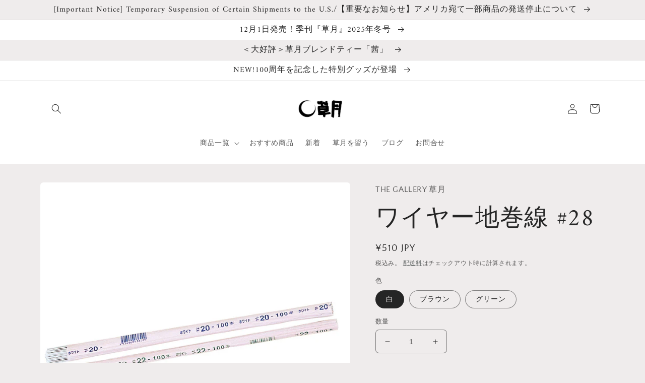

--- FILE ---
content_type: text/html; charset=utf-8
request_url: https://shopsogetsu.com/products/%E3%83%AF%E3%82%A4%E3%83%A4%E3%83%BC%E5%9C%B0%E5%B7%BB%E7%B7%9A%E9%95%B7%E5%B0%BA-28
body_size: 34155
content:
<!doctype html>
<html class="no-js" lang="ja">
  <head>
    <meta charset="utf-8">
    <meta http-equiv="X-UA-Compatible" content="IE=edge">
    <meta name="viewport" content="width=device-width,initial-scale=1">
    <meta name="theme-color" content="">
    <link rel="canonical" href="https://shopsogetsu.com/products/%e3%83%af%e3%82%a4%e3%83%a4%e3%83%bc%e5%9c%b0%e5%b7%bb%e7%b7%9a%e9%95%b7%e5%b0%ba-28">
    <link rel="preconnect" href="https://cdn.shopify.com" crossorigin><link rel="icon" type="image/png" href="//shopsogetsu.com/cdn/shop/files/c680540848818f40846cb3d89df7a273.png?crop=center&height=32&v=1666944968&width=32"><link rel="preconnect" href="https://fonts.shopifycdn.com" crossorigin><title>
      ワイヤー地巻線 #28
 &ndash; THE GALLERY 草月</title>

    
      <meta name="description" content="・入り数：1束200本 ・素材：鉄 ・サイズ：L36cm　太さ約0.34mm ・白、ブラウン、グリーンの３色">
    

    

<meta property="og:site_name" content="THE GALLERY 草月">
<meta property="og:url" content="https://shopsogetsu.com/products/%e3%83%af%e3%82%a4%e3%83%a4%e3%83%bc%e5%9c%b0%e5%b7%bb%e7%b7%9a%e9%95%b7%e5%b0%ba-28">
<meta property="og:title" content="ワイヤー地巻線 #28">
<meta property="og:type" content="product">
<meta property="og:description" content="・入り数：1束200本 ・素材：鉄 ・サイズ：L36cm　太さ約0.34mm ・白、ブラウン、グリーンの３色"><meta property="og:image" content="http://shopsogetsu.com/cdn/shop/products/aw001315-024_08bbccf1-1616-4469-a89f-f83e84240727.jpg?v=1677743534">
  <meta property="og:image:secure_url" content="https://shopsogetsu.com/cdn/shop/products/aw001315-024_08bbccf1-1616-4469-a89f-f83e84240727.jpg?v=1677743534">
  <meta property="og:image:width" content="1280">
  <meta property="og:image:height" content="1280"><meta property="og:price:amount" content="510.00">
  <meta property="og:price:currency" content="JPY"><meta name="twitter:site" content="@Ikebana_sogetsu"><meta name="twitter:card" content="summary_large_image">
<meta name="twitter:title" content="ワイヤー地巻線 #28">
<meta name="twitter:description" content="・入り数：1束200本 ・素材：鉄 ・サイズ：L36cm　太さ約0.34mm ・白、ブラウン、グリーンの３色">


    <script src="//shopsogetsu.com/cdn/shop/t/2/assets/global.js?v=24850326154503943211661843921" defer="defer"></script>
    <script>window.performance && window.performance.mark && window.performance.mark('shopify.content_for_header.start');</script><meta name="facebook-domain-verification" content="br1ff6rtfncfa6xm8k83qth4r31ng6">
<meta id="shopify-digital-wallet" name="shopify-digital-wallet" content="/62021632166/digital_wallets/dialog">
<meta name="shopify-checkout-api-token" content="2c9b30ad9f7c34296cfe816ba58ad662">
<link rel="alternate" hreflang="x-default" href="https://shopsogetsu.com/products/%E3%83%AF%E3%82%A4%E3%83%A4%E3%83%BC%E5%9C%B0%E5%B7%BB%E7%B7%9A%E9%95%B7%E5%B0%BA-28">
<link rel="alternate" hreflang="ja" href="https://shopsogetsu.com/products/%E3%83%AF%E3%82%A4%E3%83%A4%E3%83%BC%E5%9C%B0%E5%B7%BB%E7%B7%9A%E9%95%B7%E5%B0%BA-28">
<link rel="alternate" hreflang="en" href="https://shopsogetsu.com/en/products/%E3%83%AF%E3%82%A4%E3%83%A4%E3%83%BC%E5%9C%B0%E5%B7%BB%E7%B7%9A%E9%95%B7%E5%B0%BA-28">
<link rel="alternate" hreflang="zh-Hans" href="https://shopsogetsu.com/zh/products/%E3%83%AF%E3%82%A4%E3%83%A4%E3%83%BC%E5%9C%B0%E5%B7%BB%E7%B7%9A%E9%95%B7%E5%B0%BA-28">
<link rel="alternate" hreflang="zh-Hans-JP" href="https://shopsogetsu.com/zh/products/%E3%83%AF%E3%82%A4%E3%83%A4%E3%83%BC%E5%9C%B0%E5%B7%BB%E7%B7%9A%E9%95%B7%E5%B0%BA-28">
<link rel="alternate" hreflang="zh-Hans-HK" href="https://shopsogetsu.com/zh/products/%E3%83%AF%E3%82%A4%E3%83%A4%E3%83%BC%E5%9C%B0%E5%B7%BB%E7%B7%9A%E9%95%B7%E5%B0%BA-28">
<link rel="alternate" hreflang="zh-Hans-TW" href="https://shopsogetsu.com/zh/products/%E3%83%AF%E3%82%A4%E3%83%A4%E3%83%BC%E5%9C%B0%E5%B7%BB%E7%B7%9A%E9%95%B7%E5%B0%BA-28">
<link rel="alternate" hreflang="zh-Hans-CN" href="https://shopsogetsu.com/zh/products/%E3%83%AF%E3%82%A4%E3%83%A4%E3%83%BC%E5%9C%B0%E5%B7%BB%E7%B7%9A%E9%95%B7%E5%B0%BA-28">
<link rel="alternate" hreflang="zh-Hans-MO" href="https://shopsogetsu.com/zh/products/%E3%83%AF%E3%82%A4%E3%83%A4%E3%83%BC%E5%9C%B0%E5%B7%BB%E7%B7%9A%E9%95%B7%E5%B0%BA-28">
<link rel="alternate" hreflang="zh-Hans-SG" href="https://shopsogetsu.com/zh/products/%E3%83%AF%E3%82%A4%E3%83%A4%E3%83%BC%E5%9C%B0%E5%B7%BB%E7%B7%9A%E9%95%B7%E5%B0%BA-28">
<link rel="alternate" hreflang="zh-Hans-US" href="https://shopsogetsu.com/zh/products/%E3%83%AF%E3%82%A4%E3%83%A4%E3%83%BC%E5%9C%B0%E5%B7%BB%E7%B7%9A%E9%95%B7%E5%B0%BA-28">
<link rel="alternate" hreflang="zh-Hans-AU" href="https://shopsogetsu.com/zh/products/%E3%83%AF%E3%82%A4%E3%83%A4%E3%83%BC%E5%9C%B0%E5%B7%BB%E7%B7%9A%E9%95%B7%E5%B0%BA-28">
<link rel="alternate" hreflang="zh-Hans-NZ" href="https://shopsogetsu.com/zh/products/%E3%83%AF%E3%82%A4%E3%83%A4%E3%83%BC%E5%9C%B0%E5%B7%BB%E7%B7%9A%E9%95%B7%E5%B0%BA-28">
<link rel="alternate" hreflang="zh-Hans-GB" href="https://shopsogetsu.com/zh/products/%E3%83%AF%E3%82%A4%E3%83%A4%E3%83%BC%E5%9C%B0%E5%B7%BB%E7%B7%9A%E9%95%B7%E5%B0%BA-28">
<link rel="alternate" hreflang="zh-Hans-IT" href="https://shopsogetsu.com/zh/products/%E3%83%AF%E3%82%A4%E3%83%A4%E3%83%BC%E5%9C%B0%E5%B7%BB%E7%B7%9A%E9%95%B7%E5%B0%BA-28">
<link rel="alternate" hreflang="zh-Hans-NL" href="https://shopsogetsu.com/zh/products/%E3%83%AF%E3%82%A4%E3%83%A4%E3%83%BC%E5%9C%B0%E5%B7%BB%E7%B7%9A%E9%95%B7%E5%B0%BA-28">
<link rel="alternate" hreflang="zh-Hans-CH" href="https://shopsogetsu.com/zh/products/%E3%83%AF%E3%82%A4%E3%83%A4%E3%83%BC%E5%9C%B0%E5%B7%BB%E7%B7%9A%E9%95%B7%E5%B0%BA-28">
<link rel="alternate" hreflang="zh-Hans-ES" href="https://shopsogetsu.com/zh/products/%E3%83%AF%E3%82%A4%E3%83%A4%E3%83%BC%E5%9C%B0%E5%B7%BB%E7%B7%9A%E9%95%B7%E5%B0%BA-28">
<link rel="alternate" hreflang="zh-Hans-SE" href="https://shopsogetsu.com/zh/products/%E3%83%AF%E3%82%A4%E3%83%A4%E3%83%BC%E5%9C%B0%E5%B7%BB%E7%B7%9A%E9%95%B7%E5%B0%BA-28">
<link rel="alternate" hreflang="zh-Hans-CZ" href="https://shopsogetsu.com/zh/products/%E3%83%AF%E3%82%A4%E3%83%A4%E3%83%BC%E5%9C%B0%E5%B7%BB%E7%B7%9A%E9%95%B7%E5%B0%BA-28">
<link rel="alternate" hreflang="zh-Hans-DK" href="https://shopsogetsu.com/zh/products/%E3%83%AF%E3%82%A4%E3%83%A4%E3%83%BC%E5%9C%B0%E5%B7%BB%E7%B7%9A%E9%95%B7%E5%B0%BA-28">
<link rel="alternate" hreflang="zh-Hans-DE" href="https://shopsogetsu.com/zh/products/%E3%83%AF%E3%82%A4%E3%83%A4%E3%83%BC%E5%9C%B0%E5%B7%BB%E7%B7%9A%E9%95%B7%E5%B0%BA-28">
<link rel="alternate" hreflang="zh-Hans-NO" href="https://shopsogetsu.com/zh/products/%E3%83%AF%E3%82%A4%E3%83%A4%E3%83%BC%E5%9C%B0%E5%B7%BB%E7%B7%9A%E9%95%B7%E5%B0%BA-28">
<link rel="alternate" hreflang="zh-Hans-VA" href="https://shopsogetsu.com/zh/products/%E3%83%AF%E3%82%A4%E3%83%A4%E3%83%BC%E5%9C%B0%E5%B7%BB%E7%B7%9A%E9%95%B7%E5%B0%BA-28">
<link rel="alternate" hreflang="zh-Hans-FI" href="https://shopsogetsu.com/zh/products/%E3%83%AF%E3%82%A4%E3%83%A4%E3%83%BC%E5%9C%B0%E5%B7%BB%E7%B7%9A%E9%95%B7%E5%B0%BA-28">
<link rel="alternate" hreflang="zh-Hans-FR" href="https://shopsogetsu.com/zh/products/%E3%83%AF%E3%82%A4%E3%83%A4%E3%83%BC%E5%9C%B0%E5%B7%BB%E7%B7%9A%E9%95%B7%E5%B0%BA-28">
<link rel="alternate" hreflang="zh-Hans-BE" href="https://shopsogetsu.com/zh/products/%E3%83%AF%E3%82%A4%E3%83%A4%E3%83%BC%E5%9C%B0%E5%B7%BB%E7%B7%9A%E9%95%B7%E5%B0%BA-28">
<link rel="alternate" hreflang="zh-Hans-PT" href="https://shopsogetsu.com/zh/products/%E3%83%AF%E3%82%A4%E3%83%A4%E3%83%BC%E5%9C%B0%E5%B7%BB%E7%B7%9A%E9%95%B7%E5%B0%BA-28">
<link rel="alternate" hreflang="zh-Hans-LU" href="https://shopsogetsu.com/zh/products/%E3%83%AF%E3%82%A4%E3%83%A4%E3%83%BC%E5%9C%B0%E5%B7%BB%E7%B7%9A%E9%95%B7%E5%B0%BA-28">
<link rel="alternate" hreflang="zh-Hans-LI" href="https://shopsogetsu.com/zh/products/%E3%83%AF%E3%82%A4%E3%83%A4%E3%83%BC%E5%9C%B0%E5%B7%BB%E7%B7%9A%E9%95%B7%E5%B0%BA-28">
<link rel="alternate" hreflang="zh-Hans-RO" href="https://shopsogetsu.com/zh/products/%E3%83%AF%E3%82%A4%E3%83%A4%E3%83%BC%E5%9C%B0%E5%B7%BB%E7%B7%9A%E9%95%B7%E5%B0%BA-28">
<link rel="alternate" hreflang="zh-Hans-CA" href="https://shopsogetsu.com/zh/products/%E3%83%AF%E3%82%A4%E3%83%A4%E3%83%BC%E5%9C%B0%E5%B7%BB%E7%B7%9A%E9%95%B7%E5%B0%BA-28">
<link rel="alternate" hreflang="zh-Hans-AZ" href="https://shopsogetsu.com/zh/products/%E3%83%AF%E3%82%A4%E3%83%A4%E3%83%BC%E5%9C%B0%E5%B7%BB%E7%B7%9A%E9%95%B7%E5%B0%BA-28">
<link rel="alternate" hreflang="zh-Hans-AF" href="https://shopsogetsu.com/zh/products/%E3%83%AF%E3%82%A4%E3%83%A4%E3%83%BC%E5%9C%B0%E5%B7%BB%E7%B7%9A%E9%95%B7%E5%B0%BA-28">
<link rel="alternate" hreflang="zh-Hans-AE" href="https://shopsogetsu.com/zh/products/%E3%83%AF%E3%82%A4%E3%83%A4%E3%83%BC%E5%9C%B0%E5%B7%BB%E7%B7%9A%E9%95%B7%E5%B0%BA-28">
<link rel="alternate" hreflang="zh-Hans-AM" href="https://shopsogetsu.com/zh/products/%E3%83%AF%E3%82%A4%E3%83%A4%E3%83%BC%E5%9C%B0%E5%B7%BB%E7%B7%9A%E9%95%B7%E5%B0%BA-28">
<link rel="alternate" hreflang="zh-Hans-YE" href="https://shopsogetsu.com/zh/products/%E3%83%AF%E3%82%A4%E3%83%A4%E3%83%BC%E5%9C%B0%E5%B7%BB%E7%B7%9A%E9%95%B7%E5%B0%BA-28">
<link rel="alternate" hreflang="zh-Hans-IL" href="https://shopsogetsu.com/zh/products/%E3%83%AF%E3%82%A4%E3%83%A4%E3%83%BC%E5%9C%B0%E5%B7%BB%E7%B7%9A%E9%95%B7%E5%B0%BA-28">
<link rel="alternate" hreflang="zh-Hans-IQ" href="https://shopsogetsu.com/zh/products/%E3%83%AF%E3%82%A4%E3%83%A4%E3%83%BC%E5%9C%B0%E5%B7%BB%E7%B7%9A%E9%95%B7%E5%B0%BA-28">
<link rel="alternate" hreflang="zh-Hans-IN" href="https://shopsogetsu.com/zh/products/%E3%83%AF%E3%82%A4%E3%83%A4%E3%83%BC%E5%9C%B0%E5%B7%BB%E7%B7%9A%E9%95%B7%E5%B0%BA-28">
<link rel="alternate" hreflang="zh-Hans-ID" href="https://shopsogetsu.com/zh/products/%E3%83%AF%E3%82%A4%E3%83%A4%E3%83%BC%E5%9C%B0%E5%B7%BB%E7%B7%9A%E9%95%B7%E5%B0%BA-28">
<link rel="alternate" hreflang="zh-Hans-UZ" href="https://shopsogetsu.com/zh/products/%E3%83%AF%E3%82%A4%E3%83%A4%E3%83%BC%E5%9C%B0%E5%B7%BB%E7%B7%9A%E9%95%B7%E5%B0%BA-28">
<link rel="alternate" hreflang="zh-Hans-OM" href="https://shopsogetsu.com/zh/products/%E3%83%AF%E3%82%A4%E3%83%A4%E3%83%BC%E5%9C%B0%E5%B7%BB%E7%B7%9A%E9%95%B7%E5%B0%BA-28">
<link rel="alternate" hreflang="zh-Hans-KZ" href="https://shopsogetsu.com/zh/products/%E3%83%AF%E3%82%A4%E3%83%A4%E3%83%BC%E5%9C%B0%E5%B7%BB%E7%B7%9A%E9%95%B7%E5%B0%BA-28">
<link rel="alternate" hreflang="zh-Hans-QA" href="https://shopsogetsu.com/zh/products/%E3%83%AF%E3%82%A4%E3%83%A4%E3%83%BC%E5%9C%B0%E5%B7%BB%E7%B7%9A%E9%95%B7%E5%B0%BA-28">
<link rel="alternate" hreflang="zh-Hans-KH" href="https://shopsogetsu.com/zh/products/%E3%83%AF%E3%82%A4%E3%83%A4%E3%83%BC%E5%9C%B0%E5%B7%BB%E7%B7%9A%E9%95%B7%E5%B0%BA-28">
<link rel="alternate" hreflang="zh-Hans-CY" href="https://shopsogetsu.com/zh/products/%E3%83%AF%E3%82%A4%E3%83%A4%E3%83%BC%E5%9C%B0%E5%B7%BB%E7%B7%9A%E9%95%B7%E5%B0%BA-28">
<link rel="alternate" hreflang="zh-Hans-KG" href="https://shopsogetsu.com/zh/products/%E3%83%AF%E3%82%A4%E3%83%A4%E3%83%BC%E5%9C%B0%E5%B7%BB%E7%B7%9A%E9%95%B7%E5%B0%BA-28">
<link rel="alternate" hreflang="zh-Hans-KW" href="https://shopsogetsu.com/zh/products/%E3%83%AF%E3%82%A4%E3%83%A4%E3%83%BC%E5%9C%B0%E5%B7%BB%E7%B7%9A%E9%95%B7%E5%B0%BA-28">
<link rel="alternate" hreflang="zh-Hans-SA" href="https://shopsogetsu.com/zh/products/%E3%83%AF%E3%82%A4%E3%83%A4%E3%83%BC%E5%9C%B0%E5%B7%BB%E7%B7%9A%E9%95%B7%E5%B0%BA-28">
<link rel="alternate" hreflang="zh-Hans-GE" href="https://shopsogetsu.com/zh/products/%E3%83%AF%E3%82%A4%E3%83%A4%E3%83%BC%E5%9C%B0%E5%B7%BB%E7%B7%9A%E9%95%B7%E5%B0%BA-28">
<link rel="alternate" hreflang="zh-Hans-LK" href="https://shopsogetsu.com/zh/products/%E3%83%AF%E3%82%A4%E3%83%A4%E3%83%BC%E5%9C%B0%E5%B7%BB%E7%B7%9A%E9%95%B7%E5%B0%BA-28">
<link rel="alternate" hreflang="zh-Hans-TH" href="https://shopsogetsu.com/zh/products/%E3%83%AF%E3%82%A4%E3%83%A4%E3%83%BC%E5%9C%B0%E5%B7%BB%E7%B7%9A%E9%95%B7%E5%B0%BA-28">
<link rel="alternate" hreflang="zh-Hans-TJ" href="https://shopsogetsu.com/zh/products/%E3%83%AF%E3%82%A4%E3%83%A4%E3%83%BC%E5%9C%B0%E5%B7%BB%E7%B7%9A%E9%95%B7%E5%B0%BA-28">
<link rel="alternate" hreflang="zh-Hans-TM" href="https://shopsogetsu.com/zh/products/%E3%83%AF%E3%82%A4%E3%83%A4%E3%83%BC%E5%9C%B0%E5%B7%BB%E7%B7%9A%E9%95%B7%E5%B0%BA-28">
<link rel="alternate" hreflang="zh-Hans-TR" href="https://shopsogetsu.com/zh/products/%E3%83%AF%E3%82%A4%E3%83%A4%E3%83%BC%E5%9C%B0%E5%B7%BB%E7%B7%9A%E9%95%B7%E5%B0%BA-28">
<link rel="alternate" hreflang="zh-Hans-NP" href="https://shopsogetsu.com/zh/products/%E3%83%AF%E3%82%A4%E3%83%A4%E3%83%BC%E5%9C%B0%E5%B7%BB%E7%B7%9A%E9%95%B7%E5%B0%BA-28">
<link rel="alternate" hreflang="zh-Hans-BH" href="https://shopsogetsu.com/zh/products/%E3%83%AF%E3%82%A4%E3%83%A4%E3%83%BC%E5%9C%B0%E5%B7%BB%E7%B7%9A%E9%95%B7%E5%B0%BA-28">
<link rel="alternate" hreflang="zh-Hans-PK" href="https://shopsogetsu.com/zh/products/%E3%83%AF%E3%82%A4%E3%83%A4%E3%83%BC%E5%9C%B0%E5%B7%BB%E7%B7%9A%E9%95%B7%E5%B0%BA-28">
<link rel="alternate" hreflang="zh-Hans-PS" href="https://shopsogetsu.com/zh/products/%E3%83%AF%E3%82%A4%E3%83%A4%E3%83%BC%E5%9C%B0%E5%B7%BB%E7%B7%9A%E9%95%B7%E5%B0%BA-28">
<link rel="alternate" hreflang="zh-Hans-BD" href="https://shopsogetsu.com/zh/products/%E3%83%AF%E3%82%A4%E3%83%A4%E3%83%BC%E5%9C%B0%E5%B7%BB%E7%B7%9A%E9%95%B7%E5%B0%BA-28">
<link rel="alternate" hreflang="zh-Hans-PH" href="https://shopsogetsu.com/zh/products/%E3%83%AF%E3%82%A4%E3%83%A4%E3%83%BC%E5%9C%B0%E5%B7%BB%E7%B7%9A%E9%95%B7%E5%B0%BA-28">
<link rel="alternate" hreflang="zh-Hans-BT" href="https://shopsogetsu.com/zh/products/%E3%83%AF%E3%82%A4%E3%83%A4%E3%83%BC%E5%9C%B0%E5%B7%BB%E7%B7%9A%E9%95%B7%E5%B0%BA-28">
<link rel="alternate" hreflang="zh-Hans-BN" href="https://shopsogetsu.com/zh/products/%E3%83%AF%E3%82%A4%E3%83%A4%E3%83%BC%E5%9C%B0%E5%B7%BB%E7%B7%9A%E9%95%B7%E5%B0%BA-28">
<link rel="alternate" hreflang="zh-Hans-VN" href="https://shopsogetsu.com/zh/products/%E3%83%AF%E3%82%A4%E3%83%A4%E3%83%BC%E5%9C%B0%E5%B7%BB%E7%B7%9A%E9%95%B7%E5%B0%BA-28">
<link rel="alternate" hreflang="zh-Hans-MY" href="https://shopsogetsu.com/zh/products/%E3%83%AF%E3%82%A4%E3%83%A4%E3%83%BC%E5%9C%B0%E5%B7%BB%E7%B7%9A%E9%95%B7%E5%B0%BA-28">
<link rel="alternate" hreflang="zh-Hans-MM" href="https://shopsogetsu.com/zh/products/%E3%83%AF%E3%82%A4%E3%83%A4%E3%83%BC%E5%9C%B0%E5%B7%BB%E7%B7%9A%E9%95%B7%E5%B0%BA-28">
<link rel="alternate" hreflang="zh-Hans-MV" href="https://shopsogetsu.com/zh/products/%E3%83%AF%E3%82%A4%E3%83%A4%E3%83%BC%E5%9C%B0%E5%B7%BB%E7%B7%9A%E9%95%B7%E5%B0%BA-28">
<link rel="alternate" hreflang="zh-Hans-MN" href="https://shopsogetsu.com/zh/products/%E3%83%AF%E3%82%A4%E3%83%A4%E3%83%BC%E5%9C%B0%E5%B7%BB%E7%B7%9A%E9%95%B7%E5%B0%BA-28">
<link rel="alternate" hreflang="zh-Hans-JO" href="https://shopsogetsu.com/zh/products/%E3%83%AF%E3%82%A4%E3%83%A4%E3%83%BC%E5%9C%B0%E5%B7%BB%E7%B7%9A%E9%95%B7%E5%B0%BA-28">
<link rel="alternate" hreflang="zh-Hans-LA" href="https://shopsogetsu.com/zh/products/%E3%83%AF%E3%82%A4%E3%83%A4%E3%83%BC%E5%9C%B0%E5%B7%BB%E7%B7%9A%E9%95%B7%E5%B0%BA-28">
<link rel="alternate" hreflang="zh-Hans-LB" href="https://shopsogetsu.com/zh/products/%E3%83%AF%E3%82%A4%E3%83%A4%E3%83%BC%E5%9C%B0%E5%B7%BB%E7%B7%9A%E9%95%B7%E5%B0%BA-28">
<link rel="alternate" hreflang="zh-Hans-KR" href="https://shopsogetsu.com/zh/products/%E3%83%AF%E3%82%A4%E3%83%A4%E3%83%BC%E5%9C%B0%E5%B7%BB%E7%B7%9A%E9%95%B7%E5%B0%BA-28">
<link rel="alternate" hreflang="zh-Hans-TL" href="https://shopsogetsu.com/zh/products/%E3%83%AF%E3%82%A4%E3%83%A4%E3%83%BC%E5%9C%B0%E5%B7%BB%E7%B7%9A%E9%95%B7%E5%B0%BA-28">
<link rel="alternate" hreflang="zh-Hans-SB" href="https://shopsogetsu.com/zh/products/%E3%83%AF%E3%82%A4%E3%83%A4%E3%83%BC%E5%9C%B0%E5%B7%BB%E7%B7%9A%E9%95%B7%E5%B0%BA-28">
<link rel="alternate" hreflang="zh-Hans-NC" href="https://shopsogetsu.com/zh/products/%E3%83%AF%E3%82%A4%E3%83%A4%E3%83%BC%E5%9C%B0%E5%B7%BB%E7%B7%9A%E9%95%B7%E5%B0%BA-28">
<link rel="alternate" hreflang="zh-Hans-PG" href="https://shopsogetsu.com/zh/products/%E3%83%AF%E3%82%A4%E3%83%A4%E3%83%BC%E5%9C%B0%E5%B7%BB%E7%B7%9A%E9%95%B7%E5%B0%BA-28">
<link rel="alternate" hreflang="zh-Hans-FJ" href="https://shopsogetsu.com/zh/products/%E3%83%AF%E3%82%A4%E3%83%A4%E3%83%BC%E5%9C%B0%E5%B7%BB%E7%B7%9A%E9%95%B7%E5%B0%BA-28">
<link rel="alternate" hreflang="zh-Hans-PM" href="https://shopsogetsu.com/zh/products/%E3%83%AF%E3%82%A4%E3%83%A4%E3%83%BC%E5%9C%B0%E5%B7%BB%E7%B7%9A%E9%95%B7%E5%B0%BA-28">
<link rel="alternate" hreflang="zh-Hans-MX" href="https://shopsogetsu.com/zh/products/%E3%83%AF%E3%82%A4%E3%83%A4%E3%83%BC%E5%9C%B0%E5%B7%BB%E7%B7%9A%E9%95%B7%E5%B0%BA-28">
<link rel="alternate" hreflang="zh-Hans-IS" href="https://shopsogetsu.com/zh/products/%E3%83%AF%E3%82%A4%E3%83%A4%E3%83%BC%E5%9C%B0%E5%B7%BB%E7%B7%9A%E9%95%B7%E5%B0%BA-28">
<link rel="alternate" hreflang="zh-Hans-IE" href="https://shopsogetsu.com/zh/products/%E3%83%AF%E3%82%A4%E3%83%A4%E3%83%BC%E5%9C%B0%E5%B7%BB%E7%B7%9A%E9%95%B7%E5%B0%BA-28">
<link rel="alternate" hreflang="zh-Hans-AD" href="https://shopsogetsu.com/zh/products/%E3%83%AF%E3%82%A4%E3%83%A4%E3%83%BC%E5%9C%B0%E5%B7%BB%E7%B7%9A%E9%95%B7%E5%B0%BA-28">
<link rel="alternate" hreflang="zh-Hans-UA" href="https://shopsogetsu.com/zh/products/%E3%83%AF%E3%82%A4%E3%83%A4%E3%83%BC%E5%9C%B0%E5%B7%BB%E7%B7%9A%E9%95%B7%E5%B0%BA-28">
<link rel="alternate" hreflang="zh-Hans-EE" href="https://shopsogetsu.com/zh/products/%E3%83%AF%E3%82%A4%E3%83%A4%E3%83%BC%E5%9C%B0%E5%B7%BB%E7%B7%9A%E9%95%B7%E5%B0%BA-28">
<link rel="alternate" hreflang="zh-Hans-AT" href="https://shopsogetsu.com/zh/products/%E3%83%AF%E3%82%A4%E3%83%A4%E3%83%BC%E5%9C%B0%E5%B7%BB%E7%B7%9A%E9%95%B7%E5%B0%BA-28">
<link rel="alternate" hreflang="zh-Hans-GG" href="https://shopsogetsu.com/zh/products/%E3%83%AF%E3%82%A4%E3%83%A4%E3%83%BC%E5%9C%B0%E5%B7%BB%E7%B7%9A%E9%95%B7%E5%B0%BA-28">
<link rel="alternate" hreflang="zh-Hans-GR" href="https://shopsogetsu.com/zh/products/%E3%83%AF%E3%82%A4%E3%83%A4%E3%83%BC%E5%9C%B0%E5%B7%BB%E7%B7%9A%E9%95%B7%E5%B0%BA-28">
<link rel="alternate" hreflang="zh-Hans-HR" href="https://shopsogetsu.com/zh/products/%E3%83%AF%E3%82%A4%E3%83%A4%E3%83%BC%E5%9C%B0%E5%B7%BB%E7%B7%9A%E9%95%B7%E5%B0%BA-28">
<link rel="alternate" hreflang="zh-Hans-SM" href="https://shopsogetsu.com/zh/products/%E3%83%AF%E3%82%A4%E3%83%A4%E3%83%BC%E5%9C%B0%E5%B7%BB%E7%B7%9A%E9%95%B7%E5%B0%BA-28">
<link rel="alternate" hreflang="zh-Hans-JE" href="https://shopsogetsu.com/zh/products/%E3%83%AF%E3%82%A4%E3%83%A4%E3%83%BC%E5%9C%B0%E5%B7%BB%E7%B7%9A%E9%95%B7%E5%B0%BA-28">
<link rel="alternate" hreflang="zh-Hans-SK" href="https://shopsogetsu.com/zh/products/%E3%83%AF%E3%82%A4%E3%83%A4%E3%83%BC%E5%9C%B0%E5%B7%BB%E7%B7%9A%E9%95%B7%E5%B0%BA-28">
<link rel="alternate" hreflang="zh-Hans-SI" href="https://shopsogetsu.com/zh/products/%E3%83%AF%E3%82%A4%E3%83%A4%E3%83%BC%E5%9C%B0%E5%B7%BB%E7%B7%9A%E9%95%B7%E5%B0%BA-28">
<link rel="alternate" hreflang="zh-Hans-HU" href="https://shopsogetsu.com/zh/products/%E3%83%AF%E3%82%A4%E3%83%A4%E3%83%BC%E5%9C%B0%E5%B7%BB%E7%B7%9A%E9%95%B7%E5%B0%BA-28">
<link rel="alternate" hreflang="zh-Hans-BG" href="https://shopsogetsu.com/zh/products/%E3%83%AF%E3%82%A4%E3%83%A4%E3%83%BC%E5%9C%B0%E5%B7%BB%E7%B7%9A%E9%95%B7%E5%B0%BA-28">
<link rel="alternate" hreflang="zh-Hans-BY" href="https://shopsogetsu.com/zh/products/%E3%83%AF%E3%82%A4%E3%83%A4%E3%83%BC%E5%9C%B0%E5%B7%BB%E7%B7%9A%E9%95%B7%E5%B0%BA-28">
<link rel="alternate" hreflang="zh-Hans-PL" href="https://shopsogetsu.com/zh/products/%E3%83%AF%E3%82%A4%E3%83%A4%E3%83%BC%E5%9C%B0%E5%B7%BB%E7%B7%9A%E9%95%B7%E5%B0%BA-28">
<link rel="alternate" hreflang="zh-Hans-MT" href="https://shopsogetsu.com/zh/products/%E3%83%AF%E3%82%A4%E3%83%A4%E3%83%BC%E5%9C%B0%E5%B7%BB%E7%B7%9A%E9%95%B7%E5%B0%BA-28">
<link rel="alternate" hreflang="zh-Hans-MC" href="https://shopsogetsu.com/zh/products/%E3%83%AF%E3%82%A4%E3%83%A4%E3%83%BC%E5%9C%B0%E5%B7%BB%E7%B7%9A%E9%95%B7%E5%B0%BA-28">
<link rel="alternate" hreflang="zh-Hans-LV" href="https://shopsogetsu.com/zh/products/%E3%83%AF%E3%82%A4%E3%83%A4%E3%83%BC%E5%9C%B0%E5%B7%BB%E7%B7%9A%E9%95%B7%E5%B0%BA-28">
<link rel="alternate" hreflang="zh-Hans-LT" href="https://shopsogetsu.com/zh/products/%E3%83%AF%E3%82%A4%E3%83%A4%E3%83%BC%E5%9C%B0%E5%B7%BB%E7%B7%9A%E9%95%B7%E5%B0%BA-28">
<link rel="alternate" hreflang="zh-Hans-MK" href="https://shopsogetsu.com/zh/products/%E3%83%AF%E3%82%A4%E3%83%A4%E3%83%BC%E5%9C%B0%E5%B7%BB%E7%B7%9A%E9%95%B7%E5%B0%BA-28">
<link rel="alternate" hreflang="zh-Hans-AR" href="https://shopsogetsu.com/zh/products/%E3%83%AF%E3%82%A4%E3%83%A4%E3%83%BC%E5%9C%B0%E5%B7%BB%E7%B7%9A%E9%95%B7%E5%B0%BA-28">
<link rel="alternate" hreflang="zh-Hans-UY" href="https://shopsogetsu.com/zh/products/%E3%83%AF%E3%82%A4%E3%83%A4%E3%83%BC%E5%9C%B0%E5%B7%BB%E7%B7%9A%E9%95%B7%E5%B0%BA-28">
<link rel="alternate" hreflang="zh-Hans-EC" href="https://shopsogetsu.com/zh/products/%E3%83%AF%E3%82%A4%E3%83%A4%E3%83%BC%E5%9C%B0%E5%B7%BB%E7%B7%9A%E9%95%B7%E5%B0%BA-28">
<link rel="alternate" hreflang="zh-Hans-CO" href="https://shopsogetsu.com/zh/products/%E3%83%AF%E3%82%A4%E3%83%A4%E3%83%BC%E5%9C%B0%E5%B7%BB%E7%B7%9A%E9%95%B7%E5%B0%BA-28">
<link rel="alternate" hreflang="zh-Hans-CL" href="https://shopsogetsu.com/zh/products/%E3%83%AF%E3%82%A4%E3%83%A4%E3%83%BC%E5%9C%B0%E5%B7%BB%E7%B7%9A%E9%95%B7%E5%B0%BA-28">
<link rel="alternate" hreflang="zh-Hans-PY" href="https://shopsogetsu.com/zh/products/%E3%83%AF%E3%82%A4%E3%83%A4%E3%83%BC%E5%9C%B0%E5%B7%BB%E7%B7%9A%E9%95%B7%E5%B0%BA-28">
<link rel="alternate" hreflang="zh-Hans-GF" href="https://shopsogetsu.com/zh/products/%E3%83%AF%E3%82%A4%E3%83%A4%E3%83%BC%E5%9C%B0%E5%B7%BB%E7%B7%9A%E9%95%B7%E5%B0%BA-28">
<link rel="alternate" hreflang="zh-Hans-BR" href="https://shopsogetsu.com/zh/products/%E3%83%AF%E3%82%A4%E3%83%A4%E3%83%BC%E5%9C%B0%E5%B7%BB%E7%B7%9A%E9%95%B7%E5%B0%BA-28">
<link rel="alternate" hreflang="zh-Hans-VE" href="https://shopsogetsu.com/zh/products/%E3%83%AF%E3%82%A4%E3%83%A4%E3%83%BC%E5%9C%B0%E5%B7%BB%E7%B7%9A%E9%95%B7%E5%B0%BA-28">
<link rel="alternate" hreflang="zh-Hans-PE" href="https://shopsogetsu.com/zh/products/%E3%83%AF%E3%82%A4%E3%83%A4%E3%83%BC%E5%9C%B0%E5%B7%BB%E7%B7%9A%E9%95%B7%E5%B0%BA-28">
<link rel="alternate" hreflang="zh-Hans-SV" href="https://shopsogetsu.com/zh/products/%E3%83%AF%E3%82%A4%E3%83%A4%E3%83%BC%E5%9C%B0%E5%B7%BB%E7%B7%9A%E9%95%B7%E5%B0%BA-28">
<link rel="alternate" hreflang="zh-Hans-CR" href="https://shopsogetsu.com/zh/products/%E3%83%AF%E3%82%A4%E3%83%A4%E3%83%BC%E5%9C%B0%E5%B7%BB%E7%B7%9A%E9%95%B7%E5%B0%BA-28">
<link rel="alternate" hreflang="zh-Hans-JM" href="https://shopsogetsu.com/zh/products/%E3%83%AF%E3%82%A4%E3%83%A4%E3%83%BC%E5%9C%B0%E5%B7%BB%E7%B7%9A%E9%95%B7%E5%B0%BA-28">
<link rel="alternate" hreflang="zh-Hans-GP" href="https://shopsogetsu.com/zh/products/%E3%83%AF%E3%82%A4%E3%83%A4%E3%83%BC%E5%9C%B0%E5%B7%BB%E7%B7%9A%E9%95%B7%E5%B0%BA-28">
<link rel="alternate" hreflang="zh-Hans-TT" href="https://shopsogetsu.com/zh/products/%E3%83%AF%E3%82%A4%E3%83%A4%E3%83%BC%E5%9C%B0%E5%B7%BB%E7%B7%9A%E9%95%B7%E5%B0%BA-28">
<link rel="alternate" hreflang="zh-Hans-PA" href="https://shopsogetsu.com/zh/products/%E3%83%AF%E3%82%A4%E3%83%A4%E3%83%BC%E5%9C%B0%E5%B7%BB%E7%B7%9A%E9%95%B7%E5%B0%BA-28">
<link rel="alternate" hreflang="zh-Hans-BB" href="https://shopsogetsu.com/zh/products/%E3%83%AF%E3%82%A4%E3%83%A4%E3%83%BC%E5%9C%B0%E5%B7%BB%E7%B7%9A%E9%95%B7%E5%B0%BA-28">
<link rel="alternate" hreflang="zh-Hans-HN" href="https://shopsogetsu.com/zh/products/%E3%83%AF%E3%82%A4%E3%83%A4%E3%83%BC%E5%9C%B0%E5%B7%BB%E7%B7%9A%E9%95%B7%E5%B0%BA-28">
<link rel="alternate" hreflang="zh-Hans-MQ" href="https://shopsogetsu.com/zh/products/%E3%83%AF%E3%82%A4%E3%83%A4%E3%83%BC%E5%9C%B0%E5%B7%BB%E7%B7%9A%E9%95%B7%E5%B0%BA-28">
<link rel="alternate" hreflang="zh-Hans-DZ" href="https://shopsogetsu.com/zh/products/%E3%83%AF%E3%82%A4%E3%83%A4%E3%83%BC%E5%9C%B0%E5%B7%BB%E7%B7%9A%E9%95%B7%E5%B0%BA-28">
<link rel="alternate" hreflang="zh-Hans-UG" href="https://shopsogetsu.com/zh/products/%E3%83%AF%E3%82%A4%E3%83%A4%E3%83%BC%E5%9C%B0%E5%B7%BB%E7%B7%9A%E9%95%B7%E5%B0%BA-28">
<link rel="alternate" hreflang="zh-Hans-EG" href="https://shopsogetsu.com/zh/products/%E3%83%AF%E3%82%A4%E3%83%A4%E3%83%BC%E5%9C%B0%E5%B7%BB%E7%B7%9A%E9%95%B7%E5%B0%BA-28">
<link rel="alternate" hreflang="zh-Hans-ET" href="https://shopsogetsu.com/zh/products/%E3%83%AF%E3%82%A4%E3%83%A4%E3%83%BC%E5%9C%B0%E5%B7%BB%E7%B7%9A%E9%95%B7%E5%B0%BA-28">
<link rel="alternate" hreflang="zh-Hans-GH" href="https://shopsogetsu.com/zh/products/%E3%83%AF%E3%82%A4%E3%83%A4%E3%83%BC%E5%9C%B0%E5%B7%BB%E7%B7%9A%E9%95%B7%E5%B0%BA-28">
<link rel="alternate" hreflang="zh-Hans-GA" href="https://shopsogetsu.com/zh/products/%E3%83%AF%E3%82%A4%E3%83%A4%E3%83%BC%E5%9C%B0%E5%B7%BB%E7%B7%9A%E9%95%B7%E5%B0%BA-28">
<link rel="alternate" hreflang="zh-Hans-KE" href="https://shopsogetsu.com/zh/products/%E3%83%AF%E3%82%A4%E3%83%A4%E3%83%BC%E5%9C%B0%E5%B7%BB%E7%B7%9A%E9%95%B7%E5%B0%BA-28">
<link rel="alternate" hreflang="zh-Hans-CI" href="https://shopsogetsu.com/zh/products/%E3%83%AF%E3%82%A4%E3%83%A4%E3%83%BC%E5%9C%B0%E5%B7%BB%E7%B7%9A%E9%95%B7%E5%B0%BA-28">
<link rel="alternate" hreflang="zh-Hans-SL" href="https://shopsogetsu.com/zh/products/%E3%83%AF%E3%82%A4%E3%83%A4%E3%83%BC%E5%9C%B0%E5%B7%BB%E7%B7%9A%E9%95%B7%E5%B0%BA-28">
<link rel="alternate" hreflang="zh-Hans-DJ" href="https://shopsogetsu.com/zh/products/%E3%83%AF%E3%82%A4%E3%83%A4%E3%83%BC%E5%9C%B0%E5%B7%BB%E7%B7%9A%E9%95%B7%E5%B0%BA-28">
<link rel="alternate" hreflang="zh-Hans-ZW" href="https://shopsogetsu.com/zh/products/%E3%83%AF%E3%82%A4%E3%83%A4%E3%83%BC%E5%9C%B0%E5%B7%BB%E7%B7%9A%E9%95%B7%E5%B0%BA-28">
<link rel="alternate" hreflang="zh-Hans-SD" href="https://shopsogetsu.com/zh/products/%E3%83%AF%E3%82%A4%E3%83%A4%E3%83%BC%E5%9C%B0%E5%B7%BB%E7%B7%9A%E9%95%B7%E5%B0%BA-28">
<link rel="alternate" hreflang="zh-Hans-SN" href="https://shopsogetsu.com/zh/products/%E3%83%AF%E3%82%A4%E3%83%A4%E3%83%BC%E5%9C%B0%E5%B7%BB%E7%B7%9A%E9%95%B7%E5%B0%BA-28">
<link rel="alternate" hreflang="zh-Hans-TZ" href="https://shopsogetsu.com/zh/products/%E3%83%AF%E3%82%A4%E3%83%A4%E3%83%BC%E5%9C%B0%E5%B7%BB%E7%B7%9A%E9%95%B7%E5%B0%BA-28">
<link rel="alternate" hreflang="zh-Hans-TN" href="https://shopsogetsu.com/zh/products/%E3%83%AF%E3%82%A4%E3%83%A4%E3%83%BC%E5%9C%B0%E5%B7%BB%E7%B7%9A%E9%95%B7%E5%B0%BA-28">
<link rel="alternate" hreflang="zh-Hans-TG" href="https://shopsogetsu.com/zh/products/%E3%83%AF%E3%82%A4%E3%83%A4%E3%83%BC%E5%9C%B0%E5%B7%BB%E7%B7%9A%E9%95%B7%E5%B0%BA-28">
<link rel="alternate" hreflang="zh-Hans-NG" href="https://shopsogetsu.com/zh/products/%E3%83%AF%E3%82%A4%E3%83%A4%E3%83%BC%E5%9C%B0%E5%B7%BB%E7%B7%9A%E9%95%B7%E5%B0%BA-28">
<link rel="alternate" hreflang="zh-Hans-BW" href="https://shopsogetsu.com/zh/products/%E3%83%AF%E3%82%A4%E3%83%A4%E3%83%BC%E5%9C%B0%E5%B7%BB%E7%B7%9A%E9%95%B7%E5%B0%BA-28">
<link rel="alternate" hreflang="zh-Hans-MG" href="https://shopsogetsu.com/zh/products/%E3%83%AF%E3%82%A4%E3%83%A4%E3%83%BC%E5%9C%B0%E5%B7%BB%E7%B7%9A%E9%95%B7%E5%B0%BA-28">
<link rel="alternate" hreflang="zh-Hans-ZA" href="https://shopsogetsu.com/zh/products/%E3%83%AF%E3%82%A4%E3%83%A4%E3%83%BC%E5%9C%B0%E5%B7%BB%E7%B7%9A%E9%95%B7%E5%B0%BA-28">
<link rel="alternate" hreflang="zh-Hans-MA" href="https://shopsogetsu.com/zh/products/%E3%83%AF%E3%82%A4%E3%83%A4%E3%83%BC%E5%9C%B0%E5%B7%BB%E7%B7%9A%E9%95%B7%E5%B0%BA-28">
<link rel="alternate" hreflang="zh-Hans-RW" href="https://shopsogetsu.com/zh/products/%E3%83%AF%E3%82%A4%E3%83%A4%E3%83%BC%E5%9C%B0%E5%B7%BB%E7%B7%9A%E9%95%B7%E5%B0%BA-28">
<link rel="alternate" hreflang="zh-Hans-MU" href="https://shopsogetsu.com/zh/products/%E3%83%AF%E3%82%A4%E3%83%A4%E3%83%BC%E5%9C%B0%E5%B7%BB%E7%B7%9A%E9%95%B7%E5%B0%BA-28">
<link rel="alternate" hreflang="zh-Hans-RE" href="https://shopsogetsu.com/zh/products/%E3%83%AF%E3%82%A4%E3%83%A4%E3%83%BC%E5%9C%B0%E5%B7%BB%E7%B7%9A%E9%95%B7%E5%B0%BA-28">
<link rel="alternate" hreflang="zh-Hans-WF" href="https://shopsogetsu.com/zh/products/%E3%83%AF%E3%82%A4%E3%83%A4%E3%83%BC%E5%9C%B0%E5%B7%BB%E7%B7%9A%E9%95%B7%E5%B0%BA-28">
<link rel="alternate" hreflang="zh-Hans-KI" href="https://shopsogetsu.com/zh/products/%E3%83%AF%E3%82%A4%E3%83%A4%E3%83%BC%E5%9C%B0%E5%B7%BB%E7%B7%9A%E9%95%B7%E5%B0%BA-28">
<link rel="alternate" hreflang="zh-Hans-CK" href="https://shopsogetsu.com/zh/products/%E3%83%AF%E3%82%A4%E3%83%A4%E3%83%BC%E5%9C%B0%E5%B7%BB%E7%B7%9A%E9%95%B7%E5%B0%BA-28">
<link rel="alternate" hreflang="zh-Hans-CX" href="https://shopsogetsu.com/zh/products/%E3%83%AF%E3%82%A4%E3%83%A4%E3%83%BC%E5%9C%B0%E5%B7%BB%E7%B7%9A%E9%95%B7%E5%B0%BA-28">
<link rel="alternate" hreflang="zh-Hans-CC" href="https://shopsogetsu.com/zh/products/%E3%83%AF%E3%82%A4%E3%83%A4%E3%83%BC%E5%9C%B0%E5%B7%BB%E7%B7%9A%E9%95%B7%E5%B0%BA-28">
<link rel="alternate" hreflang="zh-Hans-WS" href="https://shopsogetsu.com/zh/products/%E3%83%AF%E3%82%A4%E3%83%A4%E3%83%BC%E5%9C%B0%E5%B7%BB%E7%B7%9A%E9%95%B7%E5%B0%BA-28">
<link rel="alternate" hreflang="zh-Hans-TV" href="https://shopsogetsu.com/zh/products/%E3%83%AF%E3%82%A4%E3%83%A4%E3%83%BC%E5%9C%B0%E5%B7%BB%E7%B7%9A%E9%95%B7%E5%B0%BA-28">
<link rel="alternate" hreflang="zh-Hans-TK" href="https://shopsogetsu.com/zh/products/%E3%83%AF%E3%82%A4%E3%83%A4%E3%83%BC%E5%9C%B0%E5%B7%BB%E7%B7%9A%E9%95%B7%E5%B0%BA-28">
<link rel="alternate" hreflang="zh-Hans-TO" href="https://shopsogetsu.com/zh/products/%E3%83%AF%E3%82%A4%E3%83%A4%E3%83%BC%E5%9C%B0%E5%B7%BB%E7%B7%9A%E9%95%B7%E5%B0%BA-28">
<link rel="alternate" hreflang="zh-Hans-NR" href="https://shopsogetsu.com/zh/products/%E3%83%AF%E3%82%A4%E3%83%A4%E3%83%BC%E5%9C%B0%E5%B7%BB%E7%B7%9A%E9%95%B7%E5%B0%BA-28">
<link rel="alternate" hreflang="zh-Hans-NU" href="https://shopsogetsu.com/zh/products/%E3%83%AF%E3%82%A4%E3%83%A4%E3%83%BC%E5%9C%B0%E5%B7%BB%E7%B7%9A%E9%95%B7%E5%B0%BA-28">
<link rel="alternate" hreflang="zh-Hans-NF" href="https://shopsogetsu.com/zh/products/%E3%83%AF%E3%82%A4%E3%83%A4%E3%83%BC%E5%9C%B0%E5%B7%BB%E7%B7%9A%E9%95%B7%E5%B0%BA-28">
<link rel="alternate" hreflang="zh-Hans-VU" href="https://shopsogetsu.com/zh/products/%E3%83%AF%E3%82%A4%E3%83%A4%E3%83%BC%E5%9C%B0%E5%B7%BB%E7%B7%9A%E9%95%B7%E5%B0%BA-28">
<link rel="alternate" hreflang="zh-Hans-PN" href="https://shopsogetsu.com/zh/products/%E3%83%AF%E3%82%A4%E3%83%A4%E3%83%BC%E5%9C%B0%E5%B7%BB%E7%B7%9A%E9%95%B7%E5%B0%BA-28">
<link rel="alternate" hreflang="zh-Hans-PF" href="https://shopsogetsu.com/zh/products/%E3%83%AF%E3%82%A4%E3%83%A4%E3%83%BC%E5%9C%B0%E5%B7%BB%E7%B7%9A%E9%95%B7%E5%B0%BA-28">
<link rel="alternate" hreflang="zh-Hans-UM" href="https://shopsogetsu.com/zh/products/%E3%83%AF%E3%82%A4%E3%83%A4%E3%83%BC%E5%9C%B0%E5%B7%BB%E7%B7%9A%E9%95%B7%E5%B0%BA-28">
<link rel="alternate" hreflang="zh-Hans-AL" href="https://shopsogetsu.com/zh/products/%E3%83%AF%E3%82%A4%E3%83%A4%E3%83%BC%E5%9C%B0%E5%B7%BB%E7%B7%9A%E9%95%B7%E5%B0%BA-28">
<link rel="alternate" hreflang="zh-Hans-AX" href="https://shopsogetsu.com/zh/products/%E3%83%AF%E3%82%A4%E3%83%A4%E3%83%BC%E5%9C%B0%E5%B7%BB%E7%B7%9A%E9%95%B7%E5%B0%BA-28">
<link rel="alternate" hreflang="zh-Hans-XK" href="https://shopsogetsu.com/zh/products/%E3%83%AF%E3%82%A4%E3%83%A4%E3%83%BC%E5%9C%B0%E5%B7%BB%E7%B7%9A%E9%95%B7%E5%B0%BA-28">
<link rel="alternate" hreflang="zh-Hans-GI" href="https://shopsogetsu.com/zh/products/%E3%83%AF%E3%82%A4%E3%83%A4%E3%83%BC%E5%9C%B0%E5%B7%BB%E7%B7%9A%E9%95%B7%E5%B0%BA-28">
<link rel="alternate" hreflang="zh-Hans-SJ" href="https://shopsogetsu.com/zh/products/%E3%83%AF%E3%82%A4%E3%83%A4%E3%83%BC%E5%9C%B0%E5%B7%BB%E7%B7%9A%E9%95%B7%E5%B0%BA-28">
<link rel="alternate" hreflang="zh-Hans-RS" href="https://shopsogetsu.com/zh/products/%E3%83%AF%E3%82%A4%E3%83%A4%E3%83%BC%E5%9C%B0%E5%B7%BB%E7%B7%9A%E9%95%B7%E5%B0%BA-28">
<link rel="alternate" hreflang="zh-Hans-FO" href="https://shopsogetsu.com/zh/products/%E3%83%AF%E3%82%A4%E3%83%A4%E3%83%BC%E5%9C%B0%E5%B7%BB%E7%B7%9A%E9%95%B7%E5%B0%BA-28">
<link rel="alternate" hreflang="zh-Hans-BA" href="https://shopsogetsu.com/zh/products/%E3%83%AF%E3%82%A4%E3%83%A4%E3%83%BC%E5%9C%B0%E5%B7%BB%E7%B7%9A%E9%95%B7%E5%B0%BA-28">
<link rel="alternate" hreflang="zh-Hans-IM" href="https://shopsogetsu.com/zh/products/%E3%83%AF%E3%82%A4%E3%83%A4%E3%83%BC%E5%9C%B0%E5%B7%BB%E7%B7%9A%E9%95%B7%E5%B0%BA-28">
<link rel="alternate" hreflang="zh-Hans-MD" href="https://shopsogetsu.com/zh/products/%E3%83%AF%E3%82%A4%E3%83%A4%E3%83%BC%E5%9C%B0%E5%B7%BB%E7%B7%9A%E9%95%B7%E5%B0%BA-28">
<link rel="alternate" hreflang="zh-Hans-ME" href="https://shopsogetsu.com/zh/products/%E3%83%AF%E3%82%A4%E3%83%A4%E3%83%BC%E5%9C%B0%E5%B7%BB%E7%B7%9A%E9%95%B7%E5%B0%BA-28">
<link rel="alternate" hreflang="zh-Hans-RU" href="https://shopsogetsu.com/zh/products/%E3%83%AF%E3%82%A4%E3%83%A4%E3%83%BC%E5%9C%B0%E5%B7%BB%E7%B7%9A%E9%95%B7%E5%B0%BA-28">
<link rel="alternate" hreflang="zh-Hans-AW" href="https://shopsogetsu.com/zh/products/%E3%83%AF%E3%82%A4%E3%83%A4%E3%83%BC%E5%9C%B0%E5%B7%BB%E7%B7%9A%E9%95%B7%E5%B0%BA-28">
<link rel="alternate" hreflang="zh-Hans-AI" href="https://shopsogetsu.com/zh/products/%E3%83%AF%E3%82%A4%E3%83%A4%E3%83%BC%E5%9C%B0%E5%B7%BB%E7%B7%9A%E9%95%B7%E5%B0%BA-28">
<link rel="alternate" hreflang="zh-Hans-AG" href="https://shopsogetsu.com/zh/products/%E3%83%AF%E3%82%A4%E3%83%A4%E3%83%BC%E5%9C%B0%E5%B7%BB%E7%B7%9A%E9%95%B7%E5%B0%BA-28">
<link rel="alternate" hreflang="zh-Hans-VG" href="https://shopsogetsu.com/zh/products/%E3%83%AF%E3%82%A4%E3%83%A4%E3%83%BC%E5%9C%B0%E5%B7%BB%E7%B7%9A%E9%95%B7%E5%B0%BA-28">
<link rel="alternate" hreflang="zh-Hans-BQ" href="https://shopsogetsu.com/zh/products/%E3%83%AF%E3%82%A4%E3%83%A4%E3%83%BC%E5%9C%B0%E5%B7%BB%E7%B7%9A%E9%95%B7%E5%B0%BA-28">
<link rel="alternate" hreflang="zh-Hans-CW" href="https://shopsogetsu.com/zh/products/%E3%83%AF%E3%82%A4%E3%83%A4%E3%83%BC%E5%9C%B0%E5%B7%BB%E7%B7%9A%E9%95%B7%E5%B0%BA-28">
<link rel="alternate" hreflang="zh-Hans-GT" href="https://shopsogetsu.com/zh/products/%E3%83%AF%E3%82%A4%E3%83%A4%E3%83%BC%E5%9C%B0%E5%B7%BB%E7%B7%9A%E9%95%B7%E5%B0%BA-28">
<link rel="alternate" hreflang="zh-Hans-GL" href="https://shopsogetsu.com/zh/products/%E3%83%AF%E3%82%A4%E3%83%A4%E3%83%BC%E5%9C%B0%E5%B7%BB%E7%B7%9A%E9%95%B7%E5%B0%BA-28">
<link rel="alternate" hreflang="zh-Hans-GD" href="https://shopsogetsu.com/zh/products/%E3%83%AF%E3%82%A4%E3%83%A4%E3%83%BC%E5%9C%B0%E5%B7%BB%E7%B7%9A%E9%95%B7%E5%B0%BA-28">
<link rel="alternate" hreflang="zh-Hans-KY" href="https://shopsogetsu.com/zh/products/%E3%83%AF%E3%82%A4%E3%83%A4%E3%83%BC%E5%9C%B0%E5%B7%BB%E7%B7%9A%E9%95%B7%E5%B0%BA-28">
<link rel="alternate" hreflang="zh-Hans-BL" href="https://shopsogetsu.com/zh/products/%E3%83%AF%E3%82%A4%E3%83%A4%E3%83%BC%E5%9C%B0%E5%B7%BB%E7%B7%9A%E9%95%B7%E5%B0%BA-28">
<link rel="alternate" hreflang="zh-Hans-KN" href="https://shopsogetsu.com/zh/products/%E3%83%AF%E3%82%A4%E3%83%A4%E3%83%BC%E5%9C%B0%E5%B7%BB%E7%B7%9A%E9%95%B7%E5%B0%BA-28">
<link rel="alternate" hreflang="zh-Hans-VC" href="https://shopsogetsu.com/zh/products/%E3%83%AF%E3%82%A4%E3%83%A4%E3%83%BC%E5%9C%B0%E5%B7%BB%E7%B7%9A%E9%95%B7%E5%B0%BA-28">
<link rel="alternate" hreflang="zh-Hans-MF" href="https://shopsogetsu.com/zh/products/%E3%83%AF%E3%82%A4%E3%83%A4%E3%83%BC%E5%9C%B0%E5%B7%BB%E7%B7%9A%E9%95%B7%E5%B0%BA-28">
<link rel="alternate" hreflang="zh-Hans-SX" href="https://shopsogetsu.com/zh/products/%E3%83%AF%E3%82%A4%E3%83%A4%E3%83%BC%E5%9C%B0%E5%B7%BB%E7%B7%9A%E9%95%B7%E5%B0%BA-28">
<link rel="alternate" hreflang="zh-Hans-LC" href="https://shopsogetsu.com/zh/products/%E3%83%AF%E3%82%A4%E3%83%A4%E3%83%BC%E5%9C%B0%E5%B7%BB%E7%B7%9A%E9%95%B7%E5%B0%BA-28">
<link rel="alternate" hreflang="zh-Hans-TC" href="https://shopsogetsu.com/zh/products/%E3%83%AF%E3%82%A4%E3%83%A4%E3%83%BC%E5%9C%B0%E5%B7%BB%E7%B7%9A%E9%95%B7%E5%B0%BA-28">
<link rel="alternate" hreflang="zh-Hans-DO" href="https://shopsogetsu.com/zh/products/%E3%83%AF%E3%82%A4%E3%83%A4%E3%83%BC%E5%9C%B0%E5%B7%BB%E7%B7%9A%E9%95%B7%E5%B0%BA-28">
<link rel="alternate" hreflang="zh-Hans-DM" href="https://shopsogetsu.com/zh/products/%E3%83%AF%E3%82%A4%E3%83%A4%E3%83%BC%E5%9C%B0%E5%B7%BB%E7%B7%9A%E9%95%B7%E5%B0%BA-28">
<link rel="alternate" hreflang="zh-Hans-NI" href="https://shopsogetsu.com/zh/products/%E3%83%AF%E3%82%A4%E3%83%A4%E3%83%BC%E5%9C%B0%E5%B7%BB%E7%B7%9A%E9%95%B7%E5%B0%BA-28">
<link rel="alternate" hreflang="zh-Hans-HT" href="https://shopsogetsu.com/zh/products/%E3%83%AF%E3%82%A4%E3%83%A4%E3%83%BC%E5%9C%B0%E5%B7%BB%E7%B7%9A%E9%95%B7%E5%B0%BA-28">
<link rel="alternate" hreflang="zh-Hans-BS" href="https://shopsogetsu.com/zh/products/%E3%83%AF%E3%82%A4%E3%83%A4%E3%83%BC%E5%9C%B0%E5%B7%BB%E7%B7%9A%E9%95%B7%E5%B0%BA-28">
<link rel="alternate" hreflang="zh-Hans-BM" href="https://shopsogetsu.com/zh/products/%E3%83%AF%E3%82%A4%E3%83%A4%E3%83%BC%E5%9C%B0%E5%B7%BB%E7%B7%9A%E9%95%B7%E5%B0%BA-28">
<link rel="alternate" hreflang="zh-Hans-BZ" href="https://shopsogetsu.com/zh/products/%E3%83%AF%E3%82%A4%E3%83%A4%E3%83%BC%E5%9C%B0%E5%B7%BB%E7%B7%9A%E9%95%B7%E5%B0%BA-28">
<link rel="alternate" hreflang="zh-Hans-MS" href="https://shopsogetsu.com/zh/products/%E3%83%AF%E3%82%A4%E3%83%A4%E3%83%BC%E5%9C%B0%E5%B7%BB%E7%B7%9A%E9%95%B7%E5%B0%BA-28">
<link rel="alternate" hreflang="zh-Hans-AC" href="https://shopsogetsu.com/zh/products/%E3%83%AF%E3%82%A4%E3%83%A4%E3%83%BC%E5%9C%B0%E5%B7%BB%E7%B7%9A%E9%95%B7%E5%B0%BA-28">
<link rel="alternate" hreflang="zh-Hans-AO" href="https://shopsogetsu.com/zh/products/%E3%83%AF%E3%82%A4%E3%83%A4%E3%83%BC%E5%9C%B0%E5%B7%BB%E7%B7%9A%E9%95%B7%E5%B0%BA-28">
<link rel="alternate" hreflang="zh-Hans-IO" href="https://shopsogetsu.com/zh/products/%E3%83%AF%E3%82%A4%E3%83%A4%E3%83%BC%E5%9C%B0%E5%B7%BB%E7%B7%9A%E9%95%B7%E5%B0%BA-28">
<link rel="alternate" hreflang="zh-Hans-SZ" href="https://shopsogetsu.com/zh/products/%E3%83%AF%E3%82%A4%E3%83%A4%E3%83%BC%E5%9C%B0%E5%B7%BB%E7%B7%9A%E9%95%B7%E5%B0%BA-28">
<link rel="alternate" hreflang="zh-Hans-ER" href="https://shopsogetsu.com/zh/products/%E3%83%AF%E3%82%A4%E3%83%A4%E3%83%BC%E5%9C%B0%E5%B7%BB%E7%B7%9A%E9%95%B7%E5%B0%BA-28">
<link rel="alternate" hreflang="zh-Hans-CV" href="https://shopsogetsu.com/zh/products/%E3%83%AF%E3%82%A4%E3%83%A4%E3%83%BC%E5%9C%B0%E5%B7%BB%E7%B7%9A%E9%95%B7%E5%B0%BA-28">
<link rel="alternate" hreflang="zh-Hans-CM" href="https://shopsogetsu.com/zh/products/%E3%83%AF%E3%82%A4%E3%83%A4%E3%83%BC%E5%9C%B0%E5%B7%BB%E7%B7%9A%E9%95%B7%E5%B0%BA-28">
<link rel="alternate" hreflang="zh-Hans-GM" href="https://shopsogetsu.com/zh/products/%E3%83%AF%E3%82%A4%E3%83%A4%E3%83%BC%E5%9C%B0%E5%B7%BB%E7%B7%9A%E9%95%B7%E5%B0%BA-28">
<link rel="alternate" hreflang="zh-Hans-GN" href="https://shopsogetsu.com/zh/products/%E3%83%AF%E3%82%A4%E3%83%A4%E3%83%BC%E5%9C%B0%E5%B7%BB%E7%B7%9A%E9%95%B7%E5%B0%BA-28">
<link rel="alternate" hreflang="zh-Hans-GW" href="https://shopsogetsu.com/zh/products/%E3%83%AF%E3%82%A4%E3%83%A4%E3%83%BC%E5%9C%B0%E5%B7%BB%E7%B7%9A%E9%95%B7%E5%B0%BA-28">
<link rel="alternate" hreflang="zh-Hans-KM" href="https://shopsogetsu.com/zh/products/%E3%83%AF%E3%82%A4%E3%83%A4%E3%83%BC%E5%9C%B0%E5%B7%BB%E7%B7%9A%E9%95%B7%E5%B0%BA-28">
<link rel="alternate" hreflang="zh-Hans-CD" href="https://shopsogetsu.com/zh/products/%E3%83%AF%E3%82%A4%E3%83%A4%E3%83%BC%E5%9C%B0%E5%B7%BB%E7%B7%9A%E9%95%B7%E5%B0%BA-28">
<link rel="alternate" hreflang="zh-Hans-CG" href="https://shopsogetsu.com/zh/products/%E3%83%AF%E3%82%A4%E3%83%A4%E3%83%BC%E5%9C%B0%E5%B7%BB%E7%B7%9A%E9%95%B7%E5%B0%BA-28">
<link rel="alternate" hreflang="zh-Hans-ST" href="https://shopsogetsu.com/zh/products/%E3%83%AF%E3%82%A4%E3%83%A4%E3%83%BC%E5%9C%B0%E5%B7%BB%E7%B7%9A%E9%95%B7%E5%B0%BA-28">
<link rel="alternate" hreflang="zh-Hans-ZM" href="https://shopsogetsu.com/zh/products/%E3%83%AF%E3%82%A4%E3%83%A4%E3%83%BC%E5%9C%B0%E5%B7%BB%E7%B7%9A%E9%95%B7%E5%B0%BA-28">
<link rel="alternate" hreflang="zh-Hans-SC" href="https://shopsogetsu.com/zh/products/%E3%83%AF%E3%82%A4%E3%83%A4%E3%83%BC%E5%9C%B0%E5%B7%BB%E7%B7%9A%E9%95%B7%E5%B0%BA-28">
<link rel="alternate" hreflang="zh-Hans-SH" href="https://shopsogetsu.com/zh/products/%E3%83%AF%E3%82%A4%E3%83%A4%E3%83%BC%E5%9C%B0%E5%B7%BB%E7%B7%9A%E9%95%B7%E5%B0%BA-28">
<link rel="alternate" hreflang="zh-Hans-SO" href="https://shopsogetsu.com/zh/products/%E3%83%AF%E3%82%A4%E3%83%A4%E3%83%BC%E5%9C%B0%E5%B7%BB%E7%B7%9A%E9%95%B7%E5%B0%BA-28">
<link rel="alternate" hreflang="zh-Hans-TD" href="https://shopsogetsu.com/zh/products/%E3%83%AF%E3%82%A4%E3%83%A4%E3%83%BC%E5%9C%B0%E5%B7%BB%E7%B7%9A%E9%95%B7%E5%B0%BA-28">
<link rel="alternate" hreflang="zh-Hans-TA" href="https://shopsogetsu.com/zh/products/%E3%83%AF%E3%82%A4%E3%83%A4%E3%83%BC%E5%9C%B0%E5%B7%BB%E7%B7%9A%E9%95%B7%E5%B0%BA-28">
<link rel="alternate" hreflang="zh-Hans-NA" href="https://shopsogetsu.com/zh/products/%E3%83%AF%E3%82%A4%E3%83%A4%E3%83%BC%E5%9C%B0%E5%B7%BB%E7%B7%9A%E9%95%B7%E5%B0%BA-28">
<link rel="alternate" hreflang="zh-Hans-NE" href="https://shopsogetsu.com/zh/products/%E3%83%AF%E3%82%A4%E3%83%A4%E3%83%BC%E5%9C%B0%E5%B7%BB%E7%B7%9A%E9%95%B7%E5%B0%BA-28">
<link rel="alternate" hreflang="zh-Hans-TF" href="https://shopsogetsu.com/zh/products/%E3%83%AF%E3%82%A4%E3%83%A4%E3%83%BC%E5%9C%B0%E5%B7%BB%E7%B7%9A%E9%95%B7%E5%B0%BA-28">
<link rel="alternate" hreflang="zh-Hans-BF" href="https://shopsogetsu.com/zh/products/%E3%83%AF%E3%82%A4%E3%83%A4%E3%83%BC%E5%9C%B0%E5%B7%BB%E7%B7%9A%E9%95%B7%E5%B0%BA-28">
<link rel="alternate" hreflang="zh-Hans-BI" href="https://shopsogetsu.com/zh/products/%E3%83%AF%E3%82%A4%E3%83%A4%E3%83%BC%E5%9C%B0%E5%B7%BB%E7%B7%9A%E9%95%B7%E5%B0%BA-28">
<link rel="alternate" hreflang="zh-Hans-BJ" href="https://shopsogetsu.com/zh/products/%E3%83%AF%E3%82%A4%E3%83%A4%E3%83%BC%E5%9C%B0%E5%B7%BB%E7%B7%9A%E9%95%B7%E5%B0%BA-28">
<link rel="alternate" hreflang="zh-Hans-YT" href="https://shopsogetsu.com/zh/products/%E3%83%AF%E3%82%A4%E3%83%A4%E3%83%BC%E5%9C%B0%E5%B7%BB%E7%B7%9A%E9%95%B7%E5%B0%BA-28">
<link rel="alternate" hreflang="zh-Hans-MW" href="https://shopsogetsu.com/zh/products/%E3%83%AF%E3%82%A4%E3%83%A4%E3%83%BC%E5%9C%B0%E5%B7%BB%E7%B7%9A%E9%95%B7%E5%B0%BA-28">
<link rel="alternate" hreflang="zh-Hans-ML" href="https://shopsogetsu.com/zh/products/%E3%83%AF%E3%82%A4%E3%83%A4%E3%83%BC%E5%9C%B0%E5%B7%BB%E7%B7%9A%E9%95%B7%E5%B0%BA-28">
<link rel="alternate" hreflang="zh-Hans-MR" href="https://shopsogetsu.com/zh/products/%E3%83%AF%E3%82%A4%E3%83%A4%E3%83%BC%E5%9C%B0%E5%B7%BB%E7%B7%9A%E9%95%B7%E5%B0%BA-28">
<link rel="alternate" hreflang="zh-Hans-MZ" href="https://shopsogetsu.com/zh/products/%E3%83%AF%E3%82%A4%E3%83%A4%E3%83%BC%E5%9C%B0%E5%B7%BB%E7%B7%9A%E9%95%B7%E5%B0%BA-28">
<link rel="alternate" hreflang="zh-Hans-LY" href="https://shopsogetsu.com/zh/products/%E3%83%AF%E3%82%A4%E3%83%A4%E3%83%BC%E5%9C%B0%E5%B7%BB%E7%B7%9A%E9%95%B7%E5%B0%BA-28">
<link rel="alternate" hreflang="zh-Hans-LR" href="https://shopsogetsu.com/zh/products/%E3%83%AF%E3%82%A4%E3%83%A4%E3%83%BC%E5%9C%B0%E5%B7%BB%E7%B7%9A%E9%95%B7%E5%B0%BA-28">
<link rel="alternate" hreflang="zh-Hans-LS" href="https://shopsogetsu.com/zh/products/%E3%83%AF%E3%82%A4%E3%83%A4%E3%83%BC%E5%9C%B0%E5%B7%BB%E7%B7%9A%E9%95%B7%E5%B0%BA-28">
<link rel="alternate" hreflang="zh-Hans-EH" href="https://shopsogetsu.com/zh/products/%E3%83%AF%E3%82%A4%E3%83%A4%E3%83%BC%E5%9C%B0%E5%B7%BB%E7%B7%9A%E9%95%B7%E5%B0%BA-28">
<link rel="alternate" hreflang="zh-Hans-GQ" href="https://shopsogetsu.com/zh/products/%E3%83%AF%E3%82%A4%E3%83%A4%E3%83%BC%E5%9C%B0%E5%B7%BB%E7%B7%9A%E9%95%B7%E5%B0%BA-28">
<link rel="alternate" hreflang="zh-Hans-CF" href="https://shopsogetsu.com/zh/products/%E3%83%AF%E3%82%A4%E3%83%A4%E3%83%BC%E5%9C%B0%E5%B7%BB%E7%B7%9A%E9%95%B7%E5%B0%BA-28">
<link rel="alternate" hreflang="zh-Hans-SS" href="https://shopsogetsu.com/zh/products/%E3%83%AF%E3%82%A4%E3%83%A4%E3%83%BC%E5%9C%B0%E5%B7%BB%E7%B7%9A%E9%95%B7%E5%B0%BA-28">
<link rel="alternate" hreflang="zh-Hans-GY" href="https://shopsogetsu.com/zh/products/%E3%83%AF%E3%82%A4%E3%83%A4%E3%83%BC%E5%9C%B0%E5%B7%BB%E7%B7%9A%E9%95%B7%E5%B0%BA-28">
<link rel="alternate" hreflang="zh-Hans-GS" href="https://shopsogetsu.com/zh/products/%E3%83%AF%E3%82%A4%E3%83%A4%E3%83%BC%E5%9C%B0%E5%B7%BB%E7%B7%9A%E9%95%B7%E5%B0%BA-28">
<link rel="alternate" hreflang="zh-Hans-SR" href="https://shopsogetsu.com/zh/products/%E3%83%AF%E3%82%A4%E3%83%A4%E3%83%BC%E5%9C%B0%E5%B7%BB%E7%B7%9A%E9%95%B7%E5%B0%BA-28">
<link rel="alternate" hreflang="zh-Hans-FK" href="https://shopsogetsu.com/zh/products/%E3%83%AF%E3%82%A4%E3%83%A4%E3%83%BC%E5%9C%B0%E5%B7%BB%E7%B7%9A%E9%95%B7%E5%B0%BA-28">
<link rel="alternate" hreflang="zh-Hans-BO" href="https://shopsogetsu.com/zh/products/%E3%83%AF%E3%82%A4%E3%83%A4%E3%83%BC%E5%9C%B0%E5%B7%BB%E7%B7%9A%E9%95%B7%E5%B0%BA-28">
<link rel="alternate" type="application/json+oembed" href="https://shopsogetsu.com/products/%e3%83%af%e3%82%a4%e3%83%a4%e3%83%bc%e5%9c%b0%e5%b7%bb%e7%b7%9a%e9%95%b7%e5%b0%ba-28.oembed">
<script async="async" src="/checkouts/internal/preloads.js?locale=ja-JP"></script>
<link rel="preconnect" href="https://shop.app" crossorigin="anonymous">
<script async="async" src="https://shop.app/checkouts/internal/preloads.js?locale=ja-JP&shop_id=62021632166" crossorigin="anonymous"></script>
<script id="shopify-features" type="application/json">{"accessToken":"2c9b30ad9f7c34296cfe816ba58ad662","betas":["rich-media-storefront-analytics"],"domain":"shopsogetsu.com","predictiveSearch":false,"shopId":62021632166,"locale":"ja"}</script>
<script>var Shopify = Shopify || {};
Shopify.shop = "xn-p8j4a0hud.myshopify.com";
Shopify.locale = "ja";
Shopify.currency = {"active":"JPY","rate":"1.0"};
Shopify.country = "JP";
Shopify.theme = {"name":"Craft","id":131336372390,"schema_name":"Craft","schema_version":"4.0.1","theme_store_id":1368,"role":"main"};
Shopify.theme.handle = "null";
Shopify.theme.style = {"id":null,"handle":null};
Shopify.cdnHost = "shopsogetsu.com/cdn";
Shopify.routes = Shopify.routes || {};
Shopify.routes.root = "/";</script>
<script type="module">!function(o){(o.Shopify=o.Shopify||{}).modules=!0}(window);</script>
<script>!function(o){function n(){var o=[];function n(){o.push(Array.prototype.slice.apply(arguments))}return n.q=o,n}var t=o.Shopify=o.Shopify||{};t.loadFeatures=n(),t.autoloadFeatures=n()}(window);</script>
<script>
  window.ShopifyPay = window.ShopifyPay || {};
  window.ShopifyPay.apiHost = "shop.app\/pay";
  window.ShopifyPay.redirectState = null;
</script>
<script id="shop-js-analytics" type="application/json">{"pageType":"product"}</script>
<script defer="defer" async type="module" src="//shopsogetsu.com/cdn/shopifycloud/shop-js/modules/v2/client.init-shop-cart-sync_CSE-8ASR.ja.esm.js"></script>
<script defer="defer" async type="module" src="//shopsogetsu.com/cdn/shopifycloud/shop-js/modules/v2/chunk.common_DDD8GOhs.esm.js"></script>
<script defer="defer" async type="module" src="//shopsogetsu.com/cdn/shopifycloud/shop-js/modules/v2/chunk.modal_B6JNj9sU.esm.js"></script>
<script type="module">
  await import("//shopsogetsu.com/cdn/shopifycloud/shop-js/modules/v2/client.init-shop-cart-sync_CSE-8ASR.ja.esm.js");
await import("//shopsogetsu.com/cdn/shopifycloud/shop-js/modules/v2/chunk.common_DDD8GOhs.esm.js");
await import("//shopsogetsu.com/cdn/shopifycloud/shop-js/modules/v2/chunk.modal_B6JNj9sU.esm.js");

  window.Shopify.SignInWithShop?.initShopCartSync?.({"fedCMEnabled":true,"windoidEnabled":true});

</script>
<script>
  window.Shopify = window.Shopify || {};
  if (!window.Shopify.featureAssets) window.Shopify.featureAssets = {};
  window.Shopify.featureAssets['shop-js'] = {"shop-cart-sync":["modules/v2/client.shop-cart-sync_BCoLmxl3.ja.esm.js","modules/v2/chunk.common_DDD8GOhs.esm.js","modules/v2/chunk.modal_B6JNj9sU.esm.js"],"init-fed-cm":["modules/v2/client.init-fed-cm_BUzkuSqB.ja.esm.js","modules/v2/chunk.common_DDD8GOhs.esm.js","modules/v2/chunk.modal_B6JNj9sU.esm.js"],"init-shop-email-lookup-coordinator":["modules/v2/client.init-shop-email-lookup-coordinator_BW32axq4.ja.esm.js","modules/v2/chunk.common_DDD8GOhs.esm.js","modules/v2/chunk.modal_B6JNj9sU.esm.js"],"init-windoid":["modules/v2/client.init-windoid_BvNGLRkF.ja.esm.js","modules/v2/chunk.common_DDD8GOhs.esm.js","modules/v2/chunk.modal_B6JNj9sU.esm.js"],"shop-button":["modules/v2/client.shop-button_CH0XKSrs.ja.esm.js","modules/v2/chunk.common_DDD8GOhs.esm.js","modules/v2/chunk.modal_B6JNj9sU.esm.js"],"shop-cash-offers":["modules/v2/client.shop-cash-offers_DjoQtMHe.ja.esm.js","modules/v2/chunk.common_DDD8GOhs.esm.js","modules/v2/chunk.modal_B6JNj9sU.esm.js"],"shop-toast-manager":["modules/v2/client.shop-toast-manager_B8NLGr5M.ja.esm.js","modules/v2/chunk.common_DDD8GOhs.esm.js","modules/v2/chunk.modal_B6JNj9sU.esm.js"],"init-shop-cart-sync":["modules/v2/client.init-shop-cart-sync_CSE-8ASR.ja.esm.js","modules/v2/chunk.common_DDD8GOhs.esm.js","modules/v2/chunk.modal_B6JNj9sU.esm.js"],"init-customer-accounts-sign-up":["modules/v2/client.init-customer-accounts-sign-up_C-LwrDE-.ja.esm.js","modules/v2/client.shop-login-button_D0X6bVTm.ja.esm.js","modules/v2/chunk.common_DDD8GOhs.esm.js","modules/v2/chunk.modal_B6JNj9sU.esm.js"],"pay-button":["modules/v2/client.pay-button_imCDqct4.ja.esm.js","modules/v2/chunk.common_DDD8GOhs.esm.js","modules/v2/chunk.modal_B6JNj9sU.esm.js"],"init-customer-accounts":["modules/v2/client.init-customer-accounts_CxIJyI-K.ja.esm.js","modules/v2/client.shop-login-button_D0X6bVTm.ja.esm.js","modules/v2/chunk.common_DDD8GOhs.esm.js","modules/v2/chunk.modal_B6JNj9sU.esm.js"],"avatar":["modules/v2/client.avatar_BTnouDA3.ja.esm.js"],"init-shop-for-new-customer-accounts":["modules/v2/client.init-shop-for-new-customer-accounts_DRBL7B82.ja.esm.js","modules/v2/client.shop-login-button_D0X6bVTm.ja.esm.js","modules/v2/chunk.common_DDD8GOhs.esm.js","modules/v2/chunk.modal_B6JNj9sU.esm.js"],"shop-follow-button":["modules/v2/client.shop-follow-button_D610YzXR.ja.esm.js","modules/v2/chunk.common_DDD8GOhs.esm.js","modules/v2/chunk.modal_B6JNj9sU.esm.js"],"checkout-modal":["modules/v2/client.checkout-modal_NhzDspE5.ja.esm.js","modules/v2/chunk.common_DDD8GOhs.esm.js","modules/v2/chunk.modal_B6JNj9sU.esm.js"],"shop-login-button":["modules/v2/client.shop-login-button_D0X6bVTm.ja.esm.js","modules/v2/chunk.common_DDD8GOhs.esm.js","modules/v2/chunk.modal_B6JNj9sU.esm.js"],"lead-capture":["modules/v2/client.lead-capture_pLpCOlEn.ja.esm.js","modules/v2/chunk.common_DDD8GOhs.esm.js","modules/v2/chunk.modal_B6JNj9sU.esm.js"],"shop-login":["modules/v2/client.shop-login_DiHM-Diw.ja.esm.js","modules/v2/chunk.common_DDD8GOhs.esm.js","modules/v2/chunk.modal_B6JNj9sU.esm.js"],"payment-terms":["modules/v2/client.payment-terms_BdLTgEH_.ja.esm.js","modules/v2/chunk.common_DDD8GOhs.esm.js","modules/v2/chunk.modal_B6JNj9sU.esm.js"]};
</script>
<script>(function() {
  var isLoaded = false;
  function asyncLoad() {
    if (isLoaded) return;
    isLoaded = true;
    var urls = ["https:\/\/cdn.nfcube.com\/instafeed-c9e917539651fc851ccbd0512e8916d3.js?shop=xn-p8j4a0hud.myshopify.com"];
    for (var i = 0; i < urls.length; i++) {
      var s = document.createElement('script');
      s.type = 'text/javascript';
      s.async = true;
      s.src = urls[i];
      var x = document.getElementsByTagName('script')[0];
      x.parentNode.insertBefore(s, x);
    }
  };
  if(window.attachEvent) {
    window.attachEvent('onload', asyncLoad);
  } else {
    window.addEventListener('load', asyncLoad, false);
  }
})();</script>
<script id="__st">var __st={"a":62021632166,"offset":32400,"reqid":"172d1d6f-460c-4763-a342-41e42ec7d1ba-1769868037","pageurl":"shopsogetsu.com\/products\/%E3%83%AF%E3%82%A4%E3%83%A4%E3%83%BC%E5%9C%B0%E5%B7%BB%E7%B7%9A%E9%95%B7%E5%B0%BA-28","u":"b12652e1cb7d","p":"product","rtyp":"product","rid":7699442368678};</script>
<script>window.ShopifyPaypalV4VisibilityTracking = true;</script>
<script id="form-persister">!function(){'use strict';const t='contact',e='new_comment',n=[[t,t],['blogs',e],['comments',e],[t,'customer']],o='password',r='form_key',c=['recaptcha-v3-token','g-recaptcha-response','h-captcha-response',o],s=()=>{try{return window.sessionStorage}catch{return}},i='__shopify_v',u=t=>t.elements[r],a=function(){const t=[...n].map((([t,e])=>`form[action*='/${t}']:not([data-nocaptcha='true']) input[name='form_type'][value='${e}']`)).join(',');var e;return e=t,()=>e?[...document.querySelectorAll(e)].map((t=>t.form)):[]}();function m(t){const e=u(t);a().includes(t)&&(!e||!e.value)&&function(t){try{if(!s())return;!function(t){const e=s();if(!e)return;const n=u(t);if(!n)return;const o=n.value;o&&e.removeItem(o)}(t);const e=Array.from(Array(32),(()=>Math.random().toString(36)[2])).join('');!function(t,e){u(t)||t.append(Object.assign(document.createElement('input'),{type:'hidden',name:r})),t.elements[r].value=e}(t,e),function(t,e){const n=s();if(!n)return;const r=[...t.querySelectorAll(`input[type='${o}']`)].map((({name:t})=>t)),u=[...c,...r],a={};for(const[o,c]of new FormData(t).entries())u.includes(o)||(a[o]=c);n.setItem(e,JSON.stringify({[i]:1,action:t.action,data:a}))}(t,e)}catch(e){console.error('failed to persist form',e)}}(t)}const f=t=>{if('true'===t.dataset.persistBound)return;const e=function(t,e){const n=function(t){return'function'==typeof t.submit?t.submit:HTMLFormElement.prototype.submit}(t).bind(t);return function(){let t;return()=>{t||(t=!0,(()=>{try{e(),n()}catch(t){(t=>{console.error('form submit failed',t)})(t)}})(),setTimeout((()=>t=!1),250))}}()}(t,(()=>{m(t)}));!function(t,e){if('function'==typeof t.submit&&'function'==typeof e)try{t.submit=e}catch{}}(t,e),t.addEventListener('submit',(t=>{t.preventDefault(),e()})),t.dataset.persistBound='true'};!function(){function t(t){const e=(t=>{const e=t.target;return e instanceof HTMLFormElement?e:e&&e.form})(t);e&&m(e)}document.addEventListener('submit',t),document.addEventListener('DOMContentLoaded',(()=>{const e=a();for(const t of e)f(t);var n;n=document.body,new window.MutationObserver((t=>{for(const e of t)if('childList'===e.type&&e.addedNodes.length)for(const t of e.addedNodes)1===t.nodeType&&'FORM'===t.tagName&&a().includes(t)&&f(t)})).observe(n,{childList:!0,subtree:!0,attributes:!1}),document.removeEventListener('submit',t)}))}()}();</script>
<script integrity="sha256-4kQ18oKyAcykRKYeNunJcIwy7WH5gtpwJnB7kiuLZ1E=" data-source-attribution="shopify.loadfeatures" defer="defer" src="//shopsogetsu.com/cdn/shopifycloud/storefront/assets/storefront/load_feature-a0a9edcb.js" crossorigin="anonymous"></script>
<script crossorigin="anonymous" defer="defer" src="//shopsogetsu.com/cdn/shopifycloud/storefront/assets/shopify_pay/storefront-65b4c6d7.js?v=20250812"></script>
<script data-source-attribution="shopify.dynamic_checkout.dynamic.init">var Shopify=Shopify||{};Shopify.PaymentButton=Shopify.PaymentButton||{isStorefrontPortableWallets:!0,init:function(){window.Shopify.PaymentButton.init=function(){};var t=document.createElement("script");t.src="https://shopsogetsu.com/cdn/shopifycloud/portable-wallets/latest/portable-wallets.ja.js",t.type="module",document.head.appendChild(t)}};
</script>
<script data-source-attribution="shopify.dynamic_checkout.buyer_consent">
  function portableWalletsHideBuyerConsent(e){var t=document.getElementById("shopify-buyer-consent"),n=document.getElementById("shopify-subscription-policy-button");t&&n&&(t.classList.add("hidden"),t.setAttribute("aria-hidden","true"),n.removeEventListener("click",e))}function portableWalletsShowBuyerConsent(e){var t=document.getElementById("shopify-buyer-consent"),n=document.getElementById("shopify-subscription-policy-button");t&&n&&(t.classList.remove("hidden"),t.removeAttribute("aria-hidden"),n.addEventListener("click",e))}window.Shopify?.PaymentButton&&(window.Shopify.PaymentButton.hideBuyerConsent=portableWalletsHideBuyerConsent,window.Shopify.PaymentButton.showBuyerConsent=portableWalletsShowBuyerConsent);
</script>
<script data-source-attribution="shopify.dynamic_checkout.cart.bootstrap">document.addEventListener("DOMContentLoaded",(function(){function t(){return document.querySelector("shopify-accelerated-checkout-cart, shopify-accelerated-checkout")}if(t())Shopify.PaymentButton.init();else{new MutationObserver((function(e,n){t()&&(Shopify.PaymentButton.init(),n.disconnect())})).observe(document.body,{childList:!0,subtree:!0})}}));
</script>
<link id="shopify-accelerated-checkout-styles" rel="stylesheet" media="screen" href="https://shopsogetsu.com/cdn/shopifycloud/portable-wallets/latest/accelerated-checkout-backwards-compat.css" crossorigin="anonymous">
<style id="shopify-accelerated-checkout-cart">
        #shopify-buyer-consent {
  margin-top: 1em;
  display: inline-block;
  width: 100%;
}

#shopify-buyer-consent.hidden {
  display: none;
}

#shopify-subscription-policy-button {
  background: none;
  border: none;
  padding: 0;
  text-decoration: underline;
  font-size: inherit;
  cursor: pointer;
}

#shopify-subscription-policy-button::before {
  box-shadow: none;
}

      </style>
<script id="sections-script" data-sections="product-recommendations,header,footer" defer="defer" src="//shopsogetsu.com/cdn/shop/t/2/compiled_assets/scripts.js?v=1691"></script>
<script>window.performance && window.performance.mark && window.performance.mark('shopify.content_for_header.end');</script>


    <style data-shopify>
      @font-face {
  font-family: "Quattrocento Sans";
  font-weight: 400;
  font-style: normal;
  font-display: swap;
  src: url("//shopsogetsu.com/cdn/fonts/quattrocento_sans/quattrocentosans_n4.ce5e9bf514e68f53bdd875976847cf755c702eaa.woff2") format("woff2"),
       url("//shopsogetsu.com/cdn/fonts/quattrocento_sans/quattrocentosans_n4.44bbfb57d228eb8bb083d1f98e7d96e16137abce.woff") format("woff");
}

      @font-face {
  font-family: "Quattrocento Sans";
  font-weight: 700;
  font-style: normal;
  font-display: swap;
  src: url("//shopsogetsu.com/cdn/fonts/quattrocento_sans/quattrocentosans_n7.bdda9092621b2e3b4284b12e8f0c092969b176c1.woff2") format("woff2"),
       url("//shopsogetsu.com/cdn/fonts/quattrocento_sans/quattrocentosans_n7.3f8ab2a91343269966c4aa4831bcd588e7ce07b9.woff") format("woff");
}

      @font-face {
  font-family: "Quattrocento Sans";
  font-weight: 400;
  font-style: italic;
  font-display: swap;
  src: url("//shopsogetsu.com/cdn/fonts/quattrocento_sans/quattrocentosans_i4.4f70b1e78f59fa1468e3436ab863ff0bf71e71bb.woff2") format("woff2"),
       url("//shopsogetsu.com/cdn/fonts/quattrocento_sans/quattrocentosans_i4.b695efef5d957af404945574b7239740f79b899f.woff") format("woff");
}

      @font-face {
  font-family: "Quattrocento Sans";
  font-weight: 700;
  font-style: italic;
  font-display: swap;
  src: url("//shopsogetsu.com/cdn/fonts/quattrocento_sans/quattrocentosans_i7.49d754c8032546c24062cf385f8660abbb11ef1e.woff2") format("woff2"),
       url("//shopsogetsu.com/cdn/fonts/quattrocento_sans/quattrocentosans_i7.567b0b818999022d5a9ccb99542d8ff8cdb497df.woff") format("woff");
}

      @font-face {
  font-family: Amiri;
  font-weight: 400;
  font-style: normal;
  font-display: swap;
  src: url("//shopsogetsu.com/cdn/fonts/amiri/amiri_n4.fee8c3379b68ea3b9c7241a63b8a252071faad52.woff2") format("woff2"),
       url("//shopsogetsu.com/cdn/fonts/amiri/amiri_n4.94cde4e18ec8ae53bf8f7240b84e1f76ce23772d.woff") format("woff");
}


      :root {
        --font-body-family: "Quattrocento Sans", sans-serif;
        --font-body-style: normal;
        --font-body-weight: 400;
        --font-body-weight-bold: 700;

        --font-heading-family: Amiri, serif;
        --font-heading-style: normal;
        --font-heading-weight: 400;

        --font-body-scale: 1.0;
        --font-heading-scale: 1.2;

        --color-base-text: 37, 37, 37;
        --color-shadow: 37, 37, 37;
        --color-base-background-1: 239, 236, 236;
        --color-base-background-2: 255, 255, 255;
        --color-base-solid-button-labels: 245, 245, 245;
        --color-base-outline-button-labels: 80, 86, 85;
        --color-base-accent-1: 199, 168, 109;
        --color-base-accent-2: 63, 81, 71;
        --payment-terms-background-color: #efecec;

        --gradient-base-background-1: #efecec;
        --gradient-base-background-2: #ffffff;
        --gradient-base-accent-1: #c7a86d;
        --gradient-base-accent-2: #3f5147;

        --media-padding: px;
        --media-border-opacity: 0.1;
        --media-border-width: 0px;
        --media-radius: 6px;
        --media-shadow-opacity: 0.0;
        --media-shadow-horizontal-offset: 0px;
        --media-shadow-vertical-offset: 4px;
        --media-shadow-blur-radius: 5px;
        --media-shadow-visible: 0;

        --page-width: 120rem;
        --page-width-margin: 0rem;

        --card-image-padding: 0.0rem;
        --card-corner-radius: 0.6rem;
        --card-text-alignment: left;
        --card-border-width: 0.1rem;
        --card-border-opacity: 0.1;
        --card-shadow-opacity: 0.0;
        --card-shadow-visible: 0;
        --card-shadow-horizontal-offset: 0.0rem;
        --card-shadow-vertical-offset: 0.4rem;
        --card-shadow-blur-radius: 0.5rem;

        --badge-corner-radius: 0.6rem;

        --popup-border-width: 1px;
        --popup-border-opacity: 0.5;
        --popup-corner-radius: 6px;
        --popup-shadow-opacity: 0.0;
        --popup-shadow-horizontal-offset: 0px;
        --popup-shadow-vertical-offset: 4px;
        --popup-shadow-blur-radius: 5px;

        --drawer-border-width: 1px;
        --drawer-border-opacity: 0.1;
        --drawer-shadow-opacity: 0.0;
        --drawer-shadow-horizontal-offset: 0px;
        --drawer-shadow-vertical-offset: 4px;
        --drawer-shadow-blur-radius: 5px;

        --spacing-sections-desktop: 0px;
        --spacing-sections-mobile: 0px;

        --grid-desktop-vertical-spacing: 20px;
        --grid-desktop-horizontal-spacing: 20px;
        --grid-mobile-vertical-spacing: 10px;
        --grid-mobile-horizontal-spacing: 10px;

        --text-boxes-border-opacity: 0.1;
        --text-boxes-border-width: 0px;
        --text-boxes-radius: 6px;
        --text-boxes-shadow-opacity: 0.0;
        --text-boxes-shadow-visible: 0;
        --text-boxes-shadow-horizontal-offset: 0px;
        --text-boxes-shadow-vertical-offset: 4px;
        --text-boxes-shadow-blur-radius: 5px;

        --buttons-radius: 6px;
        --buttons-radius-outset: 7px;
        --buttons-border-width: 1px;
        --buttons-border-opacity: 1.0;
        --buttons-shadow-opacity: 0.0;
        --buttons-shadow-visible: 0;
        --buttons-shadow-horizontal-offset: 0px;
        --buttons-shadow-vertical-offset: 4px;
        --buttons-shadow-blur-radius: 5px;
        --buttons-border-offset: 0.3px;

        --inputs-radius: 6px;
        --inputs-border-width: 1px;
        --inputs-border-opacity: 0.55;
        --inputs-shadow-opacity: 0.0;
        --inputs-shadow-horizontal-offset: 0px;
        --inputs-margin-offset: 0px;
        --inputs-shadow-vertical-offset: 4px;
        --inputs-shadow-blur-radius: 5px;
        --inputs-radius-outset: 7px;

        --variant-pills-radius: 40px;
        --variant-pills-border-width: 1px;
        --variant-pills-border-opacity: 0.55;
        --variant-pills-shadow-opacity: 0.0;
        --variant-pills-shadow-horizontal-offset: 0px;
        --variant-pills-shadow-vertical-offset: 4px;
        --variant-pills-shadow-blur-radius: 5px;
      }

      *,
      *::before,
      *::after {
        box-sizing: inherit;
      }

      html {
        box-sizing: border-box;
        font-size: calc(var(--font-body-scale) * 62.5%);
        height: 100%;
      }

      body {
        display: grid;
        grid-template-rows: auto auto 1fr auto;
        grid-template-columns: 100%;
        min-height: 100%;
        margin: 0;
        font-size: 1.5rem;
        letter-spacing: 0.06rem;
        line-height: calc(1 + 0.8 / var(--font-body-scale));
        font-family: var(--font-body-family);
        font-style: var(--font-body-style);
        font-weight: var(--font-body-weight);
      }

      @media screen and (min-width: 750px) {
        body {
          font-size: 1.6rem;
        }
      }
    </style>

    <link href="//shopsogetsu.com/cdn/shop/t/2/assets/base.css?v=19666067365360246481661843922" rel="stylesheet" type="text/css" media="all" />
<link rel="preload" as="font" href="//shopsogetsu.com/cdn/fonts/quattrocento_sans/quattrocentosans_n4.ce5e9bf514e68f53bdd875976847cf755c702eaa.woff2" type="font/woff2" crossorigin><link rel="preload" as="font" href="//shopsogetsu.com/cdn/fonts/amiri/amiri_n4.fee8c3379b68ea3b9c7241a63b8a252071faad52.woff2" type="font/woff2" crossorigin><link rel="stylesheet" href="//shopsogetsu.com/cdn/shop/t/2/assets/component-predictive-search.css?v=165644661289088488651661843921" media="print" onload="this.media='all'"><script>document.documentElement.className = document.documentElement.className.replace('no-js', 'js');
    if (Shopify.designMode) {
      document.documentElement.classList.add('shopify-design-mode');
    }
    </script>
  <link href="https://monorail-edge.shopifysvc.com" rel="dns-prefetch">
<script>(function(){if ("sendBeacon" in navigator && "performance" in window) {try {var session_token_from_headers = performance.getEntriesByType('navigation')[0].serverTiming.find(x => x.name == '_s').description;} catch {var session_token_from_headers = undefined;}var session_cookie_matches = document.cookie.match(/_shopify_s=([^;]*)/);var session_token_from_cookie = session_cookie_matches && session_cookie_matches.length === 2 ? session_cookie_matches[1] : "";var session_token = session_token_from_headers || session_token_from_cookie || "";function handle_abandonment_event(e) {var entries = performance.getEntries().filter(function(entry) {return /monorail-edge.shopifysvc.com/.test(entry.name);});if (!window.abandonment_tracked && entries.length === 0) {window.abandonment_tracked = true;var currentMs = Date.now();var navigation_start = performance.timing.navigationStart;var payload = {shop_id: 62021632166,url: window.location.href,navigation_start,duration: currentMs - navigation_start,session_token,page_type: "product"};window.navigator.sendBeacon("https://monorail-edge.shopifysvc.com/v1/produce", JSON.stringify({schema_id: "online_store_buyer_site_abandonment/1.1",payload: payload,metadata: {event_created_at_ms: currentMs,event_sent_at_ms: currentMs}}));}}window.addEventListener('pagehide', handle_abandonment_event);}}());</script>
<script id="web-pixels-manager-setup">(function e(e,d,r,n,o){if(void 0===o&&(o={}),!Boolean(null===(a=null===(i=window.Shopify)||void 0===i?void 0:i.analytics)||void 0===a?void 0:a.replayQueue)){var i,a;window.Shopify=window.Shopify||{};var t=window.Shopify;t.analytics=t.analytics||{};var s=t.analytics;s.replayQueue=[],s.publish=function(e,d,r){return s.replayQueue.push([e,d,r]),!0};try{self.performance.mark("wpm:start")}catch(e){}var l=function(){var e={modern:/Edge?\/(1{2}[4-9]|1[2-9]\d|[2-9]\d{2}|\d{4,})\.\d+(\.\d+|)|Firefox\/(1{2}[4-9]|1[2-9]\d|[2-9]\d{2}|\d{4,})\.\d+(\.\d+|)|Chrom(ium|e)\/(9{2}|\d{3,})\.\d+(\.\d+|)|(Maci|X1{2}).+ Version\/(15\.\d+|(1[6-9]|[2-9]\d|\d{3,})\.\d+)([,.]\d+|)( \(\w+\)|)( Mobile\/\w+|) Safari\/|Chrome.+OPR\/(9{2}|\d{3,})\.\d+\.\d+|(CPU[ +]OS|iPhone[ +]OS|CPU[ +]iPhone|CPU IPhone OS|CPU iPad OS)[ +]+(15[._]\d+|(1[6-9]|[2-9]\d|\d{3,})[._]\d+)([._]\d+|)|Android:?[ /-](13[3-9]|1[4-9]\d|[2-9]\d{2}|\d{4,})(\.\d+|)(\.\d+|)|Android.+Firefox\/(13[5-9]|1[4-9]\d|[2-9]\d{2}|\d{4,})\.\d+(\.\d+|)|Android.+Chrom(ium|e)\/(13[3-9]|1[4-9]\d|[2-9]\d{2}|\d{4,})\.\d+(\.\d+|)|SamsungBrowser\/([2-9]\d|\d{3,})\.\d+/,legacy:/Edge?\/(1[6-9]|[2-9]\d|\d{3,})\.\d+(\.\d+|)|Firefox\/(5[4-9]|[6-9]\d|\d{3,})\.\d+(\.\d+|)|Chrom(ium|e)\/(5[1-9]|[6-9]\d|\d{3,})\.\d+(\.\d+|)([\d.]+$|.*Safari\/(?![\d.]+ Edge\/[\d.]+$))|(Maci|X1{2}).+ Version\/(10\.\d+|(1[1-9]|[2-9]\d|\d{3,})\.\d+)([,.]\d+|)( \(\w+\)|)( Mobile\/\w+|) Safari\/|Chrome.+OPR\/(3[89]|[4-9]\d|\d{3,})\.\d+\.\d+|(CPU[ +]OS|iPhone[ +]OS|CPU[ +]iPhone|CPU IPhone OS|CPU iPad OS)[ +]+(10[._]\d+|(1[1-9]|[2-9]\d|\d{3,})[._]\d+)([._]\d+|)|Android:?[ /-](13[3-9]|1[4-9]\d|[2-9]\d{2}|\d{4,})(\.\d+|)(\.\d+|)|Mobile Safari.+OPR\/([89]\d|\d{3,})\.\d+\.\d+|Android.+Firefox\/(13[5-9]|1[4-9]\d|[2-9]\d{2}|\d{4,})\.\d+(\.\d+|)|Android.+Chrom(ium|e)\/(13[3-9]|1[4-9]\d|[2-9]\d{2}|\d{4,})\.\d+(\.\d+|)|Android.+(UC? ?Browser|UCWEB|U3)[ /]?(15\.([5-9]|\d{2,})|(1[6-9]|[2-9]\d|\d{3,})\.\d+)\.\d+|SamsungBrowser\/(5\.\d+|([6-9]|\d{2,})\.\d+)|Android.+MQ{2}Browser\/(14(\.(9|\d{2,})|)|(1[5-9]|[2-9]\d|\d{3,})(\.\d+|))(\.\d+|)|K[Aa][Ii]OS\/(3\.\d+|([4-9]|\d{2,})\.\d+)(\.\d+|)/},d=e.modern,r=e.legacy,n=navigator.userAgent;return n.match(d)?"modern":n.match(r)?"legacy":"unknown"}(),u="modern"===l?"modern":"legacy",c=(null!=n?n:{modern:"",legacy:""})[u],f=function(e){return[e.baseUrl,"/wpm","/b",e.hashVersion,"modern"===e.buildTarget?"m":"l",".js"].join("")}({baseUrl:d,hashVersion:r,buildTarget:u}),m=function(e){var d=e.version,r=e.bundleTarget,n=e.surface,o=e.pageUrl,i=e.monorailEndpoint;return{emit:function(e){var a=e.status,t=e.errorMsg,s=(new Date).getTime(),l=JSON.stringify({metadata:{event_sent_at_ms:s},events:[{schema_id:"web_pixels_manager_load/3.1",payload:{version:d,bundle_target:r,page_url:o,status:a,surface:n,error_msg:t},metadata:{event_created_at_ms:s}}]});if(!i)return console&&console.warn&&console.warn("[Web Pixels Manager] No Monorail endpoint provided, skipping logging."),!1;try{return self.navigator.sendBeacon.bind(self.navigator)(i,l)}catch(e){}var u=new XMLHttpRequest;try{return u.open("POST",i,!0),u.setRequestHeader("Content-Type","text/plain"),u.send(l),!0}catch(e){return console&&console.warn&&console.warn("[Web Pixels Manager] Got an unhandled error while logging to Monorail."),!1}}}}({version:r,bundleTarget:l,surface:e.surface,pageUrl:self.location.href,monorailEndpoint:e.monorailEndpoint});try{o.browserTarget=l,function(e){var d=e.src,r=e.async,n=void 0===r||r,o=e.onload,i=e.onerror,a=e.sri,t=e.scriptDataAttributes,s=void 0===t?{}:t,l=document.createElement("script"),u=document.querySelector("head"),c=document.querySelector("body");if(l.async=n,l.src=d,a&&(l.integrity=a,l.crossOrigin="anonymous"),s)for(var f in s)if(Object.prototype.hasOwnProperty.call(s,f))try{l.dataset[f]=s[f]}catch(e){}if(o&&l.addEventListener("load",o),i&&l.addEventListener("error",i),u)u.appendChild(l);else{if(!c)throw new Error("Did not find a head or body element to append the script");c.appendChild(l)}}({src:f,async:!0,onload:function(){if(!function(){var e,d;return Boolean(null===(d=null===(e=window.Shopify)||void 0===e?void 0:e.analytics)||void 0===d?void 0:d.initialized)}()){var d=window.webPixelsManager.init(e)||void 0;if(d){var r=window.Shopify.analytics;r.replayQueue.forEach((function(e){var r=e[0],n=e[1],o=e[2];d.publishCustomEvent(r,n,o)})),r.replayQueue=[],r.publish=d.publishCustomEvent,r.visitor=d.visitor,r.initialized=!0}}},onerror:function(){return m.emit({status:"failed",errorMsg:"".concat(f," has failed to load")})},sri:function(e){var d=/^sha384-[A-Za-z0-9+/=]+$/;return"string"==typeof e&&d.test(e)}(c)?c:"",scriptDataAttributes:o}),m.emit({status:"loading"})}catch(e){m.emit({status:"failed",errorMsg:(null==e?void 0:e.message)||"Unknown error"})}}})({shopId: 62021632166,storefrontBaseUrl: "https://shopsogetsu.com",extensionsBaseUrl: "https://extensions.shopifycdn.com/cdn/shopifycloud/web-pixels-manager",monorailEndpoint: "https://monorail-edge.shopifysvc.com/unstable/produce_batch",surface: "storefront-renderer",enabledBetaFlags: ["2dca8a86"],webPixelsConfigList: [{"id":"677413030","configuration":"{\"config\":\"{\\\"pixel_id\\\":\\\"G-XL513FHJTP\\\",\\\"gtag_events\\\":[{\\\"type\\\":\\\"purchase\\\",\\\"action_label\\\":\\\"G-XL513FHJTP\\\"},{\\\"type\\\":\\\"page_view\\\",\\\"action_label\\\":\\\"G-XL513FHJTP\\\"},{\\\"type\\\":\\\"view_item\\\",\\\"action_label\\\":\\\"G-XL513FHJTP\\\"},{\\\"type\\\":\\\"search\\\",\\\"action_label\\\":\\\"G-XL513FHJTP\\\"},{\\\"type\\\":\\\"add_to_cart\\\",\\\"action_label\\\":\\\"G-XL513FHJTP\\\"},{\\\"type\\\":\\\"begin_checkout\\\",\\\"action_label\\\":\\\"G-XL513FHJTP\\\"},{\\\"type\\\":\\\"add_payment_info\\\",\\\"action_label\\\":\\\"G-XL513FHJTP\\\"}],\\\"enable_monitoring_mode\\\":false}\"}","eventPayloadVersion":"v1","runtimeContext":"OPEN","scriptVersion":"b2a88bafab3e21179ed38636efcd8a93","type":"APP","apiClientId":1780363,"privacyPurposes":[],"dataSharingAdjustments":{"protectedCustomerApprovalScopes":["read_customer_address","read_customer_email","read_customer_name","read_customer_personal_data","read_customer_phone"]}},{"id":"269254822","configuration":"{\"pixel_id\":\"1185611258732114\",\"pixel_type\":\"facebook_pixel\",\"metaapp_system_user_token\":\"-\"}","eventPayloadVersion":"v1","runtimeContext":"OPEN","scriptVersion":"ca16bc87fe92b6042fbaa3acc2fbdaa6","type":"APP","apiClientId":2329312,"privacyPurposes":["ANALYTICS","MARKETING","SALE_OF_DATA"],"dataSharingAdjustments":{"protectedCustomerApprovalScopes":["read_customer_address","read_customer_email","read_customer_name","read_customer_personal_data","read_customer_phone"]}},{"id":"103809190","configuration":"{\"tagID\":\"2612652909842\"}","eventPayloadVersion":"v1","runtimeContext":"STRICT","scriptVersion":"18031546ee651571ed29edbe71a3550b","type":"APP","apiClientId":3009811,"privacyPurposes":["ANALYTICS","MARKETING","SALE_OF_DATA"],"dataSharingAdjustments":{"protectedCustomerApprovalScopes":["read_customer_address","read_customer_email","read_customer_name","read_customer_personal_data","read_customer_phone"]}},{"id":"shopify-app-pixel","configuration":"{}","eventPayloadVersion":"v1","runtimeContext":"STRICT","scriptVersion":"0450","apiClientId":"shopify-pixel","type":"APP","privacyPurposes":["ANALYTICS","MARKETING"]},{"id":"shopify-custom-pixel","eventPayloadVersion":"v1","runtimeContext":"LAX","scriptVersion":"0450","apiClientId":"shopify-pixel","type":"CUSTOM","privacyPurposes":["ANALYTICS","MARKETING"]}],isMerchantRequest: false,initData: {"shop":{"name":"THE GALLERY 草月","paymentSettings":{"currencyCode":"JPY"},"myshopifyDomain":"xn-p8j4a0hud.myshopify.com","countryCode":"JP","storefrontUrl":"https:\/\/shopsogetsu.com"},"customer":null,"cart":null,"checkout":null,"productVariants":[{"price":{"amount":510.0,"currencyCode":"JPY"},"product":{"title":"ワイヤー地巻線 #28","vendor":"THE GALLERY 草月","id":"7699442368678","untranslatedTitle":"ワイヤー地巻線 #28","url":"\/products\/%E3%83%AF%E3%82%A4%E3%83%A4%E3%83%BC%E5%9C%B0%E5%B7%BB%E7%B7%9A%E9%95%B7%E5%B0%BA-28","type":"資材"},"id":"43994019397798","image":{"src":"\/\/shopsogetsu.com\/cdn\/shop\/products\/aw001315-001_ed880268-39a2-41d4-95fc-4ab083766c8c.jpg?v=1677743621"},"sku":null,"title":"白","untranslatedTitle":"白"},{"price":{"amount":510.0,"currencyCode":"JPY"},"product":{"title":"ワイヤー地巻線 #28","vendor":"THE GALLERY 草月","id":"7699442368678","untranslatedTitle":"ワイヤー地巻線 #28","url":"\/products\/%E3%83%AF%E3%82%A4%E3%83%A4%E3%83%BC%E5%9C%B0%E5%B7%BB%E7%B7%9A%E9%95%B7%E5%B0%BA-28","type":"資材"},"id":"43994019430566","image":{"src":"\/\/shopsogetsu.com\/cdn\/shop\/products\/aw001315-008_72fb3c48-a0d2-4c5c-bbb2-36fad4e6f3c1.jpg?v=1677743598"},"sku":null,"title":"ブラウン","untranslatedTitle":"ブラウン"},{"price":{"amount":510.0,"currencyCode":"JPY"},"product":{"title":"ワイヤー地巻線 #28","vendor":"THE GALLERY 草月","id":"7699442368678","untranslatedTitle":"ワイヤー地巻線 #28","url":"\/products\/%E3%83%AF%E3%82%A4%E3%83%A4%E3%83%BC%E5%9C%B0%E5%B7%BB%E7%B7%9A%E9%95%B7%E5%B0%BA-28","type":"資材"},"id":"43994019463334","image":{"src":"\/\/shopsogetsu.com\/cdn\/shop\/products\/aw001315-024_08bbccf1-1616-4469-a89f-f83e84240727.jpg?v=1677743534"},"sku":null,"title":"グリーン","untranslatedTitle":"グリーン"}],"purchasingCompany":null},},"https://shopsogetsu.com/cdn","1d2a099fw23dfb22ep557258f5m7a2edbae",{"modern":"","legacy":""},{"shopId":"62021632166","storefrontBaseUrl":"https:\/\/shopsogetsu.com","extensionBaseUrl":"https:\/\/extensions.shopifycdn.com\/cdn\/shopifycloud\/web-pixels-manager","surface":"storefront-renderer","enabledBetaFlags":"[\"2dca8a86\"]","isMerchantRequest":"false","hashVersion":"1d2a099fw23dfb22ep557258f5m7a2edbae","publish":"custom","events":"[[\"page_viewed\",{}],[\"product_viewed\",{\"productVariant\":{\"price\":{\"amount\":510.0,\"currencyCode\":\"JPY\"},\"product\":{\"title\":\"ワイヤー地巻線 #28\",\"vendor\":\"THE GALLERY 草月\",\"id\":\"7699442368678\",\"untranslatedTitle\":\"ワイヤー地巻線 #28\",\"url\":\"\/products\/%E3%83%AF%E3%82%A4%E3%83%A4%E3%83%BC%E5%9C%B0%E5%B7%BB%E7%B7%9A%E9%95%B7%E5%B0%BA-28\",\"type\":\"資材\"},\"id\":\"43994019397798\",\"image\":{\"src\":\"\/\/shopsogetsu.com\/cdn\/shop\/products\/aw001315-001_ed880268-39a2-41d4-95fc-4ab083766c8c.jpg?v=1677743621\"},\"sku\":null,\"title\":\"白\",\"untranslatedTitle\":\"白\"}}]]"});</script><script>
  window.ShopifyAnalytics = window.ShopifyAnalytics || {};
  window.ShopifyAnalytics.meta = window.ShopifyAnalytics.meta || {};
  window.ShopifyAnalytics.meta.currency = 'JPY';
  var meta = {"product":{"id":7699442368678,"gid":"gid:\/\/shopify\/Product\/7699442368678","vendor":"THE GALLERY 草月","type":"資材","handle":"ワイヤー地巻線長尺-28","variants":[{"id":43994019397798,"price":51000,"name":"ワイヤー地巻線 #28 - 白","public_title":"白","sku":null},{"id":43994019430566,"price":51000,"name":"ワイヤー地巻線 #28 - ブラウン","public_title":"ブラウン","sku":null},{"id":43994019463334,"price":51000,"name":"ワイヤー地巻線 #28 - グリーン","public_title":"グリーン","sku":null}],"remote":false},"page":{"pageType":"product","resourceType":"product","resourceId":7699442368678,"requestId":"172d1d6f-460c-4763-a342-41e42ec7d1ba-1769868037"}};
  for (var attr in meta) {
    window.ShopifyAnalytics.meta[attr] = meta[attr];
  }
</script>
<script class="analytics">
  (function () {
    var customDocumentWrite = function(content) {
      var jquery = null;

      if (window.jQuery) {
        jquery = window.jQuery;
      } else if (window.Checkout && window.Checkout.$) {
        jquery = window.Checkout.$;
      }

      if (jquery) {
        jquery('body').append(content);
      }
    };

    var hasLoggedConversion = function(token) {
      if (token) {
        return document.cookie.indexOf('loggedConversion=' + token) !== -1;
      }
      return false;
    }

    var setCookieIfConversion = function(token) {
      if (token) {
        var twoMonthsFromNow = new Date(Date.now());
        twoMonthsFromNow.setMonth(twoMonthsFromNow.getMonth() + 2);

        document.cookie = 'loggedConversion=' + token + '; expires=' + twoMonthsFromNow;
      }
    }

    var trekkie = window.ShopifyAnalytics.lib = window.trekkie = window.trekkie || [];
    if (trekkie.integrations) {
      return;
    }
    trekkie.methods = [
      'identify',
      'page',
      'ready',
      'track',
      'trackForm',
      'trackLink'
    ];
    trekkie.factory = function(method) {
      return function() {
        var args = Array.prototype.slice.call(arguments);
        args.unshift(method);
        trekkie.push(args);
        return trekkie;
      };
    };
    for (var i = 0; i < trekkie.methods.length; i++) {
      var key = trekkie.methods[i];
      trekkie[key] = trekkie.factory(key);
    }
    trekkie.load = function(config) {
      trekkie.config = config || {};
      trekkie.config.initialDocumentCookie = document.cookie;
      var first = document.getElementsByTagName('script')[0];
      var script = document.createElement('script');
      script.type = 'text/javascript';
      script.onerror = function(e) {
        var scriptFallback = document.createElement('script');
        scriptFallback.type = 'text/javascript';
        scriptFallback.onerror = function(error) {
                var Monorail = {
      produce: function produce(monorailDomain, schemaId, payload) {
        var currentMs = new Date().getTime();
        var event = {
          schema_id: schemaId,
          payload: payload,
          metadata: {
            event_created_at_ms: currentMs,
            event_sent_at_ms: currentMs
          }
        };
        return Monorail.sendRequest("https://" + monorailDomain + "/v1/produce", JSON.stringify(event));
      },
      sendRequest: function sendRequest(endpointUrl, payload) {
        // Try the sendBeacon API
        if (window && window.navigator && typeof window.navigator.sendBeacon === 'function' && typeof window.Blob === 'function' && !Monorail.isIos12()) {
          var blobData = new window.Blob([payload], {
            type: 'text/plain'
          });

          if (window.navigator.sendBeacon(endpointUrl, blobData)) {
            return true;
          } // sendBeacon was not successful

        } // XHR beacon

        var xhr = new XMLHttpRequest();

        try {
          xhr.open('POST', endpointUrl);
          xhr.setRequestHeader('Content-Type', 'text/plain');
          xhr.send(payload);
        } catch (e) {
          console.log(e);
        }

        return false;
      },
      isIos12: function isIos12() {
        return window.navigator.userAgent.lastIndexOf('iPhone; CPU iPhone OS 12_') !== -1 || window.navigator.userAgent.lastIndexOf('iPad; CPU OS 12_') !== -1;
      }
    };
    Monorail.produce('monorail-edge.shopifysvc.com',
      'trekkie_storefront_load_errors/1.1',
      {shop_id: 62021632166,
      theme_id: 131336372390,
      app_name: "storefront",
      context_url: window.location.href,
      source_url: "//shopsogetsu.com/cdn/s/trekkie.storefront.c59ea00e0474b293ae6629561379568a2d7c4bba.min.js"});

        };
        scriptFallback.async = true;
        scriptFallback.src = '//shopsogetsu.com/cdn/s/trekkie.storefront.c59ea00e0474b293ae6629561379568a2d7c4bba.min.js';
        first.parentNode.insertBefore(scriptFallback, first);
      };
      script.async = true;
      script.src = '//shopsogetsu.com/cdn/s/trekkie.storefront.c59ea00e0474b293ae6629561379568a2d7c4bba.min.js';
      first.parentNode.insertBefore(script, first);
    };
    trekkie.load(
      {"Trekkie":{"appName":"storefront","development":false,"defaultAttributes":{"shopId":62021632166,"isMerchantRequest":null,"themeId":131336372390,"themeCityHash":"8149844607604592797","contentLanguage":"ja","currency":"JPY","eventMetadataId":"73efd838-feae-4d03-908c-80df270b35b3"},"isServerSideCookieWritingEnabled":true,"monorailRegion":"shop_domain","enabledBetaFlags":["65f19447","b5387b81"]},"Session Attribution":{},"S2S":{"facebookCapiEnabled":false,"source":"trekkie-storefront-renderer","apiClientId":580111}}
    );

    var loaded = false;
    trekkie.ready(function() {
      if (loaded) return;
      loaded = true;

      window.ShopifyAnalytics.lib = window.trekkie;

      var originalDocumentWrite = document.write;
      document.write = customDocumentWrite;
      try { window.ShopifyAnalytics.merchantGoogleAnalytics.call(this); } catch(error) {};
      document.write = originalDocumentWrite;

      window.ShopifyAnalytics.lib.page(null,{"pageType":"product","resourceType":"product","resourceId":7699442368678,"requestId":"172d1d6f-460c-4763-a342-41e42ec7d1ba-1769868037","shopifyEmitted":true});

      var match = window.location.pathname.match(/checkouts\/(.+)\/(thank_you|post_purchase)/)
      var token = match? match[1]: undefined;
      if (!hasLoggedConversion(token)) {
        setCookieIfConversion(token);
        window.ShopifyAnalytics.lib.track("Viewed Product",{"currency":"JPY","variantId":43994019397798,"productId":7699442368678,"productGid":"gid:\/\/shopify\/Product\/7699442368678","name":"ワイヤー地巻線 #28 - 白","price":"510","sku":null,"brand":"THE GALLERY 草月","variant":"白","category":"資材","nonInteraction":true,"remote":false},undefined,undefined,{"shopifyEmitted":true});
      window.ShopifyAnalytics.lib.track("monorail:\/\/trekkie_storefront_viewed_product\/1.1",{"currency":"JPY","variantId":43994019397798,"productId":7699442368678,"productGid":"gid:\/\/shopify\/Product\/7699442368678","name":"ワイヤー地巻線 #28 - 白","price":"510","sku":null,"brand":"THE GALLERY 草月","variant":"白","category":"資材","nonInteraction":true,"remote":false,"referer":"https:\/\/shopsogetsu.com\/products\/%E3%83%AF%E3%82%A4%E3%83%A4%E3%83%BC%E5%9C%B0%E5%B7%BB%E7%B7%9A%E9%95%B7%E5%B0%BA-28"});
      }
    });


        var eventsListenerScript = document.createElement('script');
        eventsListenerScript.async = true;
        eventsListenerScript.src = "//shopsogetsu.com/cdn/shopifycloud/storefront/assets/shop_events_listener-3da45d37.js";
        document.getElementsByTagName('head')[0].appendChild(eventsListenerScript);

})();</script>
  <script>
  if (!window.ga || (window.ga && typeof window.ga !== 'function')) {
    window.ga = function ga() {
      (window.ga.q = window.ga.q || []).push(arguments);
      if (window.Shopify && window.Shopify.analytics && typeof window.Shopify.analytics.publish === 'function') {
        window.Shopify.analytics.publish("ga_stub_called", {}, {sendTo: "google_osp_migration"});
      }
      console.error("Shopify's Google Analytics stub called with:", Array.from(arguments), "\nSee https://help.shopify.com/manual/promoting-marketing/pixels/pixel-migration#google for more information.");
    };
    if (window.Shopify && window.Shopify.analytics && typeof window.Shopify.analytics.publish === 'function') {
      window.Shopify.analytics.publish("ga_stub_initialized", {}, {sendTo: "google_osp_migration"});
    }
  }
</script>
<script
  defer
  src="https://shopsogetsu.com/cdn/shopifycloud/perf-kit/shopify-perf-kit-3.1.0.min.js"
  data-application="storefront-renderer"
  data-shop-id="62021632166"
  data-render-region="gcp-us-central1"
  data-page-type="product"
  data-theme-instance-id="131336372390"
  data-theme-name="Craft"
  data-theme-version="4.0.1"
  data-monorail-region="shop_domain"
  data-resource-timing-sampling-rate="10"
  data-shs="true"
  data-shs-beacon="true"
  data-shs-export-with-fetch="true"
  data-shs-logs-sample-rate="1"
  data-shs-beacon-endpoint="https://shopsogetsu.com/api/collect"
></script>
</head>

  <body class="gradient">
    <a class="skip-to-content-link button visually-hidden" href="#MainContent">
      コンテンツに進む
    </a><div id="shopify-section-announcement-bar" class="shopify-section"><div class="announcement-bar color-background-1 gradient" role="region" aria-label="告知" ><a href="/blogs/news/important-notice-temporary-suspension-of-certain-shipments-to-the-u-s-%E9%87%8D%E8%A6%81%E3%81%AA%E3%81%8A%E7%9F%A5%E3%82%89%E3%81%9B-%E3%82%A2%E3%83%A1%E3%83%AA%E3%82%AB%E5%AE%9B%E3%81%A6%E4%B8%80%E9%83%A8%E5%95%86%E5%93%81%E3%81%AE%E7%99%BA%E9%80%81%E5%81%9C%E6%AD%A2%E3%81%AB%E3%81%A4%E3%81%84%E3%81%A6" class="announcement-bar__link link link--text focus-inset animate-arrow"><p class="announcement-bar__message h5">
                [Important Notice] Temporary Suspension of Certain Shipments to the U.S./【重要なお知らせ】アメリカ宛て一部商品の発送停止について
<svg viewBox="0 0 14 10" fill="none" aria-hidden="true" focusable="false" role="presentation" class="icon icon-arrow" xmlns="http://www.w3.org/2000/svg">
  <path fill-rule="evenodd" clip-rule="evenodd" d="M8.537.808a.5.5 0 01.817-.162l4 4a.5.5 0 010 .708l-4 4a.5.5 0 11-.708-.708L11.793 5.5H1a.5.5 0 010-1h10.793L8.646 1.354a.5.5 0 01-.109-.546z" fill="currentColor">
</svg>

</p></a></div><div class="announcement-bar color-background-2 gradient" role="region" aria-label="告知" ><a href="/products/%E8%8D%89%E6%9C%882025%E5%B9%B4%E5%86%AC%E5%8F%B7" class="announcement-bar__link link link--text focus-inset animate-arrow"><p class="announcement-bar__message h5">
                12月1日発売！季刊『草月』2025年冬号
<svg viewBox="0 0 14 10" fill="none" aria-hidden="true" focusable="false" role="presentation" class="icon icon-arrow" xmlns="http://www.w3.org/2000/svg">
  <path fill-rule="evenodd" clip-rule="evenodd" d="M8.537.808a.5.5 0 01.817-.162l4 4a.5.5 0 010 .708l-4 4a.5.5 0 11-.708-.708L11.793 5.5H1a.5.5 0 010-1h10.793L8.646 1.354a.5.5 0 01-.109-.546z" fill="currentColor">
</svg>

</p></a></div><div class="announcement-bar color-background-1 gradient" role="region" aria-label="告知" ><a href="https://shopsogetsu.com/products/%E8%8C%9C%E5%AE%B6%E5%85%83%E3%83%96%E3%83%AC%E3%83%B3%E3%83%89%E7%B4%85%E8%8C%B6" class="announcement-bar__link link link--text focus-inset animate-arrow"><p class="announcement-bar__message h5">
                ＜大好評＞草月ブレンドティー「茜」
<svg viewBox="0 0 14 10" fill="none" aria-hidden="true" focusable="false" role="presentation" class="icon icon-arrow" xmlns="http://www.w3.org/2000/svg">
  <path fill-rule="evenodd" clip-rule="evenodd" d="M8.537.808a.5.5 0 01.817-.162l4 4a.5.5 0 010 .708l-4 4a.5.5 0 11-.708-.708L11.793 5.5H1a.5.5 0 010-1h10.793L8.646 1.354a.5.5 0 01-.109-.546z" fill="currentColor">
</svg>

</p></a></div><div class="announcement-bar color-background-2 gradient" role="region" aria-label="告知" ><a href="/collections/%E9%99%90%E5%AE%9A%E3%82%A2%E3%82%A4%E3%83%86%E3%83%A0" class="announcement-bar__link link link--text focus-inset animate-arrow"><p class="announcement-bar__message h5">
                NEW!100周年を記念した特別グッズが登場
<svg viewBox="0 0 14 10" fill="none" aria-hidden="true" focusable="false" role="presentation" class="icon icon-arrow" xmlns="http://www.w3.org/2000/svg">
  <path fill-rule="evenodd" clip-rule="evenodd" d="M8.537.808a.5.5 0 01.817-.162l4 4a.5.5 0 010 .708l-4 4a.5.5 0 11-.708-.708L11.793 5.5H1a.5.5 0 010-1h10.793L8.646 1.354a.5.5 0 01-.109-.546z" fill="currentColor">
</svg>

</p></a></div>
</div>
    <div id="shopify-section-header" class="shopify-section section-header"><link rel="stylesheet" href="//shopsogetsu.com/cdn/shop/t/2/assets/component-list-menu.css?v=151968516119678728991661843921" media="print" onload="this.media='all'">
<link rel="stylesheet" href="//shopsogetsu.com/cdn/shop/t/2/assets/component-search.css?v=96455689198851321781661843920" media="print" onload="this.media='all'">
<link rel="stylesheet" href="//shopsogetsu.com/cdn/shop/t/2/assets/component-menu-drawer.css?v=182311192829367774911661843920" media="print" onload="this.media='all'">
<link rel="stylesheet" href="//shopsogetsu.com/cdn/shop/t/2/assets/component-cart-notification.css?v=119852831333870967341661843920" media="print" onload="this.media='all'">
<link rel="stylesheet" href="//shopsogetsu.com/cdn/shop/t/2/assets/component-cart-items.css?v=23917223812499722491661843922" media="print" onload="this.media='all'"><link rel="stylesheet" href="//shopsogetsu.com/cdn/shop/t/2/assets/component-price.css?v=112673864592427438181661843920" media="print" onload="this.media='all'">
  <link rel="stylesheet" href="//shopsogetsu.com/cdn/shop/t/2/assets/component-loading-overlay.css?v=167310470843593579841661843923" media="print" onload="this.media='all'"><noscript><link href="//shopsogetsu.com/cdn/shop/t/2/assets/component-list-menu.css?v=151968516119678728991661843921" rel="stylesheet" type="text/css" media="all" /></noscript>
<noscript><link href="//shopsogetsu.com/cdn/shop/t/2/assets/component-search.css?v=96455689198851321781661843920" rel="stylesheet" type="text/css" media="all" /></noscript>
<noscript><link href="//shopsogetsu.com/cdn/shop/t/2/assets/component-menu-drawer.css?v=182311192829367774911661843920" rel="stylesheet" type="text/css" media="all" /></noscript>
<noscript><link href="//shopsogetsu.com/cdn/shop/t/2/assets/component-cart-notification.css?v=119852831333870967341661843920" rel="stylesheet" type="text/css" media="all" /></noscript>
<noscript><link href="//shopsogetsu.com/cdn/shop/t/2/assets/component-cart-items.css?v=23917223812499722491661843922" rel="stylesheet" type="text/css" media="all" /></noscript>

<style>
  header-drawer {
    justify-self: start;
    margin-left: -1.2rem;
  }

  .header__heading-logo {
    max-width: 120px;
  }

  @media screen and (min-width: 990px) {
    header-drawer {
      display: none;
    }
  }

  .menu-drawer-container {
    display: flex;
  }

  .list-menu {
    list-style: none;
    padding: 0;
    margin: 0;
  }

  .list-menu--inline {
    display: inline-flex;
    flex-wrap: wrap;
  }

  summary.list-menu__item {
    padding-right: 2.7rem;
  }

  .list-menu__item {
    display: flex;
    align-items: center;
    line-height: calc(1 + 0.3 / var(--font-body-scale));
  }

  .list-menu__item--link {
    text-decoration: none;
    padding-bottom: 1rem;
    padding-top: 1rem;
    line-height: calc(1 + 0.8 / var(--font-body-scale));
  }

  @media screen and (min-width: 750px) {
    .list-menu__item--link {
      padding-bottom: 0.5rem;
      padding-top: 0.5rem;
    }
  }
</style><style data-shopify>.header {
    padding-top: 10px;
    padding-bottom: 10px;
  }

  .section-header {
    margin-bottom: 0px;
  }

  @media screen and (min-width: 750px) {
    .section-header {
      margin-bottom: 0px;
    }
  }

  @media screen and (min-width: 990px) {
    .header {
      padding-top: 20px;
      padding-bottom: 20px;
    }
  }</style><script src="//shopsogetsu.com/cdn/shop/t/2/assets/details-disclosure.js?v=153497636716254413831661843922" defer="defer"></script>
<script src="//shopsogetsu.com/cdn/shop/t/2/assets/details-modal.js?v=4511761896672669691661843922" defer="defer"></script>
<script src="//shopsogetsu.com/cdn/shop/t/2/assets/cart-notification.js?v=31179948596492670111661843920" defer="defer"></script><svg xmlns="http://www.w3.org/2000/svg" class="hidden">
  <symbol id="icon-search" viewbox="0 0 18 19" fill="none">
    <path fill-rule="evenodd" clip-rule="evenodd" d="M11.03 11.68A5.784 5.784 0 112.85 3.5a5.784 5.784 0 018.18 8.18zm.26 1.12a6.78 6.78 0 11.72-.7l5.4 5.4a.5.5 0 11-.71.7l-5.41-5.4z" fill="currentColor"/>
  </symbol>

  <symbol id="icon-close" class="icon icon-close" fill="none" viewBox="0 0 18 17">
    <path d="M.865 15.978a.5.5 0 00.707.707l7.433-7.431 7.579 7.282a.501.501 0 00.846-.37.5.5 0 00-.153-.351L9.712 8.546l7.417-7.416a.5.5 0 10-.707-.708L8.991 7.853 1.413.573a.5.5 0 10-.693.72l7.563 7.268-7.418 7.417z" fill="currentColor">
  </symbol>
</svg>
<div class="header-wrapper color-background-2 gradient header-wrapper--border-bottom">
  <header class="header header--top-center page-width header--has-menu"><header-drawer data-breakpoint="tablet">
        <details id="Details-menu-drawer-container" class="menu-drawer-container">
          <summary class="header__icon header__icon--menu header__icon--summary link focus-inset" aria-label="メニュー">
            <span>
              <svg xmlns="http://www.w3.org/2000/svg" aria-hidden="true" focusable="false" role="presentation" class="icon icon-hamburger" fill="none" viewBox="0 0 18 16">
  <path d="M1 .5a.5.5 0 100 1h15.71a.5.5 0 000-1H1zM.5 8a.5.5 0 01.5-.5h15.71a.5.5 0 010 1H1A.5.5 0 01.5 8zm0 7a.5.5 0 01.5-.5h15.71a.5.5 0 010 1H1a.5.5 0 01-.5-.5z" fill="currentColor">
</svg>

              <svg xmlns="http://www.w3.org/2000/svg" aria-hidden="true" focusable="false" role="presentation" class="icon icon-close" fill="none" viewBox="0 0 18 17">
  <path d="M.865 15.978a.5.5 0 00.707.707l7.433-7.431 7.579 7.282a.501.501 0 00.846-.37.5.5 0 00-.153-.351L9.712 8.546l7.417-7.416a.5.5 0 10-.707-.708L8.991 7.853 1.413.573a.5.5 0 10-.693.72l7.563 7.268-7.418 7.417z" fill="currentColor">
</svg>

            </span>
          </summary>
          <div id="menu-drawer" class="gradient menu-drawer motion-reduce" tabindex="-1">
            <div class="menu-drawer__inner-container">
              <div class="menu-drawer__navigation-container">
                <nav class="menu-drawer__navigation">
                  <ul class="menu-drawer__menu has-submenu list-menu" role="list"><li><details id="Details-menu-drawer-menu-item-1">
                            <summary class="menu-drawer__menu-item list-menu__item link link--text focus-inset">
                              商品一覧
                              <svg viewBox="0 0 14 10" fill="none" aria-hidden="true" focusable="false" role="presentation" class="icon icon-arrow" xmlns="http://www.w3.org/2000/svg">
  <path fill-rule="evenodd" clip-rule="evenodd" d="M8.537.808a.5.5 0 01.817-.162l4 4a.5.5 0 010 .708l-4 4a.5.5 0 11-.708-.708L11.793 5.5H1a.5.5 0 010-1h10.793L8.646 1.354a.5.5 0 01-.109-.546z" fill="currentColor">
</svg>

                              <svg aria-hidden="true" focusable="false" role="presentation" class="icon icon-caret" viewBox="0 0 10 6">
  <path fill-rule="evenodd" clip-rule="evenodd" d="M9.354.646a.5.5 0 00-.708 0L5 4.293 1.354.646a.5.5 0 00-.708.708l4 4a.5.5 0 00.708 0l4-4a.5.5 0 000-.708z" fill="currentColor">
</svg>

                            </summary>
                            <div id="link-商品一覧" class="menu-drawer__submenu has-submenu gradient motion-reduce" tabindex="-1">
                              <div class="menu-drawer__inner-submenu">
                                <button class="menu-drawer__close-button link link--text focus-inset" aria-expanded="true">
                                  <svg viewBox="0 0 14 10" fill="none" aria-hidden="true" focusable="false" role="presentation" class="icon icon-arrow" xmlns="http://www.w3.org/2000/svg">
  <path fill-rule="evenodd" clip-rule="evenodd" d="M8.537.808a.5.5 0 01.817-.162l4 4a.5.5 0 010 .708l-4 4a.5.5 0 11-.708-.708L11.793 5.5H1a.5.5 0 010-1h10.793L8.646 1.354a.5.5 0 01-.109-.546z" fill="currentColor">
</svg>

                                  商品一覧
                                </button>
                                <ul class="menu-drawer__menu list-menu" role="list" tabindex="-1"><li><a href="/collections/2026%E5%B9%B4%E8%8D%89%E6%9C%88%E3%82%AB%E3%83%AC%E3%83%B3%E3%83%80%E3%83%BC-%E6%89%8B%E5%B8%96" class="menu-drawer__menu-item link link--text list-menu__item focus-inset">
                                          2026草月カレンダー・手帖
                                        </a></li><li><a href="/collections/%E6%96%B0%E7%9D%80" class="menu-drawer__menu-item link link--text list-menu__item focus-inset">
                                          新着
                                        </a></li><li><a href="/collections/100th-collection" class="menu-drawer__menu-item link link--text list-menu__item focus-inset">
                                          限定アイテム
                                        </a></li><li><a href="/collections/%E5%AD%A3%E5%88%8Asogetsu" class="menu-drawer__menu-item link link--text list-menu__item focus-inset">
                                          季刊「草月」
                                        </a></li><li><a href="/collections/%E6%9B%B8%E7%B1%8D" class="menu-drawer__menu-item link link--text list-menu__item focus-inset">
                                          書籍・テキスト
                                        </a></li><li><a href="/collections/2023%E5%B9%B4%E3%82%AB%E3%83%AC%E3%83%B3%E3%83%80%E3%83%BC-%E6%89%8B%E5%B8%B3" class="menu-drawer__menu-item link link--text list-menu__item focus-inset">
                                          ノート・文具類
                                        </a></li><li><a href="/collections/%E6%B0%B4%E7%9B%A4" class="menu-drawer__menu-item link link--text list-menu__item focus-inset">
                                          水盤・円筒・陶器ガラス花器
                                        </a></li><li><a href="/collections/%E6%96%87%E5%85%B7-%E3%82%B9%E3%83%86%E3%83%BC%E3%82%B7%E3%83%A7%E3%83%8A%E3%83%AA%E3%83%BC" class="menu-drawer__menu-item link link--text list-menu__item focus-inset">
                                          鋏（ハサミ）・剣山
                                        </a></li><li><a href="/collections/%E8%8D%89%E6%9C%88%E9%99%B6%E6%88%BF" class="menu-drawer__menu-item link link--text list-menu__item focus-inset">
                                          草月陶房花器
                                        </a></li><li><a href="/collections/%E8%8A%B1%E5%99%A8" class="menu-drawer__menu-item link link--text list-menu__item focus-inset">
                                          鉄花器
                                        </a></li><li><a href="/collections/%E3%82%AC%E3%83%A9%E3%82%B9%E8%8A%B1%E5%99%A8" class="menu-drawer__menu-item link link--text list-menu__item focus-inset">
                                          ガラス花器
                                        </a></li><li><a href="/collections/%E3%82%BB%E3%83%AC%E3%82%AF%E3%83%88" class="menu-drawer__menu-item link link--text list-menu__item focus-inset">
                                          草月セレクト花器
                                        </a></li><li><a href="/collections/%E8%8A%B1%E8%A2%8B" class="menu-drawer__menu-item link link--text list-menu__item focus-inset">
                                          草月フラワーバッグ
                                        </a></li><li><a href="/collections/%E8%B3%87%E6%9D%90-%E9%9B%91%E8%B2%A8%E9%A1%9E" class="menu-drawer__menu-item link link--text list-menu__item focus-inset">
                                          資材・用具類
                                        </a></li><li><a href="/collections/%E5%AE%8F%E5%B1%95" class="menu-drawer__menu-item link link--text list-menu__item focus-inset">
                                          勅使河原宏
                                        </a></li></ul>
                              </div>
                            </div>
                          </details></li><li><a href="/collections/%E3%81%8A%E3%81%99%E3%81%99%E3%82%81%E5%95%86%E5%93%81" class="menu-drawer__menu-item list-menu__item link link--text focus-inset">
                            おすすめ商品
                          </a></li><li><a href="/collections/%E6%96%B0%E7%9D%80" class="menu-drawer__menu-item list-menu__item link link--text focus-inset">
                            新着
                          </a></li><li><a href="/pages/%E8%8D%89%E6%9C%88%E3%82%92%E7%BF%92%E3%81%86" class="menu-drawer__menu-item list-menu__item link link--text focus-inset">
                            草月を習う
                          </a></li><li><a href="/blogs/news" class="menu-drawer__menu-item list-menu__item link link--text focus-inset">
                            ブログ
                          </a></li><li><a href="/pages/contact" class="menu-drawer__menu-item list-menu__item link link--text focus-inset">
                            お問合せ
                          </a></li></ul>
                </nav>
                <div class="menu-drawer__utility-links"><a href="/account/login" class="menu-drawer__account link focus-inset h5">
                      <svg xmlns="http://www.w3.org/2000/svg" aria-hidden="true" focusable="false" role="presentation" class="icon icon-account" fill="none" viewBox="0 0 18 19">
  <path fill-rule="evenodd" clip-rule="evenodd" d="M6 4.5a3 3 0 116 0 3 3 0 01-6 0zm3-4a4 4 0 100 8 4 4 0 000-8zm5.58 12.15c1.12.82 1.83 2.24 1.91 4.85H1.51c.08-2.6.79-4.03 1.9-4.85C4.66 11.75 6.5 11.5 9 11.5s4.35.26 5.58 1.15zM9 10.5c-2.5 0-4.65.24-6.17 1.35C1.27 12.98.5 14.93.5 18v.5h17V18c0-3.07-.77-5.02-2.33-6.15-1.52-1.1-3.67-1.35-6.17-1.35z" fill="currentColor">
</svg>

ログイン</a><ul class="list list-social list-unstyled" role="list"><li class="list-social__item">
                        <a href="https://twitter.com/Ikebana_sogetsu" class="list-social__link link"><svg aria-hidden="true" focusable="false" role="presentation" class="icon icon-twitter" viewBox="0 0 18 15">
  <path fill="currentColor" d="M17.64 2.6a7.33 7.33 0 01-1.75 1.82c0 .05 0 .13.02.23l.02.23a9.97 9.97 0 01-1.69 5.54c-.57.85-1.24 1.62-2.02 2.28a9.09 9.09 0 01-2.82 1.6 10.23 10.23 0 01-8.9-.98c.34.02.61.04.83.04 1.64 0 3.1-.5 4.38-1.5a3.6 3.6 0 01-3.3-2.45A2.91 2.91 0 004 9.35a3.47 3.47 0 01-2.02-1.21 3.37 3.37 0 01-.8-2.22v-.03c.46.24.98.37 1.58.4a3.45 3.45 0 01-1.54-2.9c0-.61.14-1.2.45-1.79a9.68 9.68 0 003.2 2.6 10 10 0 004.08 1.07 3 3 0 01-.13-.8c0-.97.34-1.8 1.03-2.48A3.45 3.45 0 0112.4.96a3.49 3.49 0 012.54 1.1c.8-.15 1.54-.44 2.23-.85a3.4 3.4 0 01-1.54 1.94c.74-.1 1.4-.28 2.01-.54z">
</svg>
<span class="visually-hidden">Twitter</span>
                        </a>
                      </li><li class="list-social__item">
                        <a href="https://www.instagram.com/ikebana.sogetsu/" class="list-social__link link"><svg aria-hidden="true" focusable="false" role="presentation" class="icon icon-instagram" viewBox="0 0 18 18">
  <path fill="currentColor" d="M8.77 1.58c2.34 0 2.62.01 3.54.05.86.04 1.32.18 1.63.3.41.17.7.35 1.01.66.3.3.5.6.65 1 .12.32.27.78.3 1.64.05.92.06 1.2.06 3.54s-.01 2.62-.05 3.54a4.79 4.79 0 01-.3 1.63c-.17.41-.35.7-.66 1.01-.3.3-.6.5-1.01.66-.31.12-.77.26-1.63.3-.92.04-1.2.05-3.54.05s-2.62 0-3.55-.05a4.79 4.79 0 01-1.62-.3c-.42-.16-.7-.35-1.01-.66-.31-.3-.5-.6-.66-1a4.87 4.87 0 01-.3-1.64c-.04-.92-.05-1.2-.05-3.54s0-2.62.05-3.54c.04-.86.18-1.32.3-1.63.16-.41.35-.7.66-1.01.3-.3.6-.5 1-.65.32-.12.78-.27 1.63-.3.93-.05 1.2-.06 3.55-.06zm0-1.58C6.39 0 6.09.01 5.15.05c-.93.04-1.57.2-2.13.4-.57.23-1.06.54-1.55 1.02C1 1.96.7 2.45.46 3.02c-.22.56-.37 1.2-.4 2.13C0 6.1 0 6.4 0 8.77s.01 2.68.05 3.61c.04.94.2 1.57.4 2.13.23.58.54 1.07 1.02 1.56.49.48.98.78 1.55 1.01.56.22 1.2.37 2.13.4.94.05 1.24.06 3.62.06 2.39 0 2.68-.01 3.62-.05.93-.04 1.57-.2 2.13-.41a4.27 4.27 0 001.55-1.01c.49-.49.79-.98 1.01-1.56.22-.55.37-1.19.41-2.13.04-.93.05-1.23.05-3.61 0-2.39 0-2.68-.05-3.62a6.47 6.47 0 00-.4-2.13 4.27 4.27 0 00-1.02-1.55A4.35 4.35 0 0014.52.46a6.43 6.43 0 00-2.13-.41A69 69 0 008.77 0z"/>
  <path fill="currentColor" d="M8.8 4a4.5 4.5 0 100 9 4.5 4.5 0 000-9zm0 7.43a2.92 2.92 0 110-5.85 2.92 2.92 0 010 5.85zM13.43 5a1.05 1.05 0 100-2.1 1.05 1.05 0 000 2.1z">
</svg>
<span class="visually-hidden">Instagram</span>
                        </a>
                      </li><li class="list-social__item">
                        <a href="https://www.youtube.com/user/ikebanasogetsu" class="list-social__link link"><svg aria-hidden="true" focusable="false" role="presentation" class="icon icon-youtube" viewBox="0 0 100 70">
  <path d="M98 11c2 7.7 2 24 2 24s0 16.3-2 24a12.5 12.5 0 01-9 9c-7.7 2-39 2-39 2s-31.3 0-39-2a12.5 12.5 0 01-9-9c-2-7.7-2-24-2-24s0-16.3 2-24c1.2-4.4 4.6-7.8 9-9 7.7-2 39-2 39-2s31.3 0 39 2c4.4 1.2 7.8 4.6 9 9zM40 50l26-15-26-15v30z" fill="currentColor">
</svg>
<span class="visually-hidden">YouTube</span>
                        </a>
                      </li></ul>
                </div>
              </div>
            </div>
          </div>
        </details>
      </header-drawer><details-modal class="header__search">
        <details>
          <summary class="header__icon header__icon--search header__icon--summary link focus-inset modal__toggle" aria-haspopup="dialog" aria-label="検索">
            <span>
              <svg class="modal__toggle-open icon icon-search" aria-hidden="true" focusable="false" role="presentation">
                <use href="#icon-search">
              </svg>
              <svg class="modal__toggle-close icon icon-close" aria-hidden="true" focusable="false" role="presentation">
                <use href="#icon-close">
              </svg>
            </span>
          </summary>
          <div class="search-modal modal__content gradient" role="dialog" aria-modal="true" aria-label="検索">
            <div class="modal-overlay"></div>
            <div class="search-modal__content search-modal__content-bottom" tabindex="-1"><predictive-search class="search-modal__form" data-loading-text="読み込み中…"><form action="/search" method="get" role="search" class="search search-modal__form">
                  <div class="field">
                    <input class="search__input field__input"
                      id="Search-In-Modal-1"
                      type="search"
                      name="q"
                      value=""
                      placeholder="検索"role="combobox"
                        aria-expanded="false"
                        aria-owns="predictive-search-results-list"
                        aria-controls="predictive-search-results-list"
                        aria-haspopup="listbox"
                        aria-autocomplete="list"
                        autocorrect="off"
                        autocomplete="off"
                        autocapitalize="off"
                        spellcheck="false">
                    <label class="field__label" for="Search-In-Modal-1">検索</label>
                    <input type="hidden" name="options[prefix]" value="last">
                    <button class="search__button field__button" aria-label="検索">
                      <svg class="icon icon-search" aria-hidden="true" focusable="false" role="presentation">
                        <use href="#icon-search">
                      </svg>
                    </button>
                  </div><div class="predictive-search predictive-search--header" tabindex="-1" data-predictive-search>
                      <div class="predictive-search__loading-state">
                        <svg aria-hidden="true" focusable="false" role="presentation" class="spinner" viewBox="0 0 66 66" xmlns="http://www.w3.org/2000/svg">
                          <circle class="path" fill="none" stroke-width="6" cx="33" cy="33" r="30"></circle>
                        </svg>
                      </div>
                    </div>

                    <span class="predictive-search-status visually-hidden" role="status" aria-hidden="true"></span></form></predictive-search><button type="button" class="modal__close-button link link--text focus-inset" aria-label="閉じる">
                <svg class="icon icon-close" aria-hidden="true" focusable="false" role="presentation">
                  <use href="#icon-close">
                </svg>
              </button>
            </div>
          </div>
        </details>
      </details-modal><a href="/" class="header__heading-link link link--text focus-inset"><img src="//shopsogetsu.com/cdn/shop/files/2022-08-30_17.57.03.png?v=1661849917" alt="THE GALLERY 草月" srcset="//shopsogetsu.com/cdn/shop/files/2022-08-30_17.57.03.png?v=1661849917&amp;width=50 50w, //shopsogetsu.com/cdn/shop/files/2022-08-30_17.57.03.png?v=1661849917&amp;width=100 100w, //shopsogetsu.com/cdn/shop/files/2022-08-30_17.57.03.png?v=1661849917&amp;width=150 150w, //shopsogetsu.com/cdn/shop/files/2022-08-30_17.57.03.png?v=1661849917&amp;width=200 200w, //shopsogetsu.com/cdn/shop/files/2022-08-30_17.57.03.png?v=1661849917&amp;width=250 250w, //shopsogetsu.com/cdn/shop/files/2022-08-30_17.57.03.png?v=1661849917&amp;width=300 300w" width="120" height="58.01324503311259" class="header__heading-logo">
</a><nav class="header__inline-menu">
          <ul class="list-menu list-menu--inline" role="list"><li><header-menu>
                    <details id="Details-HeaderMenu-1">
                      <summary class="header__menu-item list-menu__item link focus-inset">
                        <span>商品一覧</span>
                        <svg aria-hidden="true" focusable="false" role="presentation" class="icon icon-caret" viewBox="0 0 10 6">
  <path fill-rule="evenodd" clip-rule="evenodd" d="M9.354.646a.5.5 0 00-.708 0L5 4.293 1.354.646a.5.5 0 00-.708.708l4 4a.5.5 0 00.708 0l4-4a.5.5 0 000-.708z" fill="currentColor">
</svg>

                      </summary>
                      <ul id="HeaderMenu-MenuList-1" class="header__submenu list-menu list-menu--disclosure gradient caption-large motion-reduce global-settings-popup" role="list" tabindex="-1"><li><a href="/collections/2026%E5%B9%B4%E8%8D%89%E6%9C%88%E3%82%AB%E3%83%AC%E3%83%B3%E3%83%80%E3%83%BC-%E6%89%8B%E5%B8%96" class="header__menu-item list-menu__item link link--text focus-inset caption-large">
                                2026草月カレンダー・手帖
                              </a></li><li><a href="/collections/%E6%96%B0%E7%9D%80" class="header__menu-item list-menu__item link link--text focus-inset caption-large">
                                新着
                              </a></li><li><a href="/collections/100th-collection" class="header__menu-item list-menu__item link link--text focus-inset caption-large">
                                限定アイテム
                              </a></li><li><a href="/collections/%E5%AD%A3%E5%88%8Asogetsu" class="header__menu-item list-menu__item link link--text focus-inset caption-large">
                                季刊「草月」
                              </a></li><li><a href="/collections/%E6%9B%B8%E7%B1%8D" class="header__menu-item list-menu__item link link--text focus-inset caption-large">
                                書籍・テキスト
                              </a></li><li><a href="/collections/2023%E5%B9%B4%E3%82%AB%E3%83%AC%E3%83%B3%E3%83%80%E3%83%BC-%E6%89%8B%E5%B8%B3" class="header__menu-item list-menu__item link link--text focus-inset caption-large">
                                ノート・文具類
                              </a></li><li><a href="/collections/%E6%B0%B4%E7%9B%A4" class="header__menu-item list-menu__item link link--text focus-inset caption-large">
                                水盤・円筒・陶器ガラス花器
                              </a></li><li><a href="/collections/%E6%96%87%E5%85%B7-%E3%82%B9%E3%83%86%E3%83%BC%E3%82%B7%E3%83%A7%E3%83%8A%E3%83%AA%E3%83%BC" class="header__menu-item list-menu__item link link--text focus-inset caption-large">
                                鋏（ハサミ）・剣山
                              </a></li><li><a href="/collections/%E8%8D%89%E6%9C%88%E9%99%B6%E6%88%BF" class="header__menu-item list-menu__item link link--text focus-inset caption-large">
                                草月陶房花器
                              </a></li><li><a href="/collections/%E8%8A%B1%E5%99%A8" class="header__menu-item list-menu__item link link--text focus-inset caption-large">
                                鉄花器
                              </a></li><li><a href="/collections/%E3%82%AC%E3%83%A9%E3%82%B9%E8%8A%B1%E5%99%A8" class="header__menu-item list-menu__item link link--text focus-inset caption-large">
                                ガラス花器
                              </a></li><li><a href="/collections/%E3%82%BB%E3%83%AC%E3%82%AF%E3%83%88" class="header__menu-item list-menu__item link link--text focus-inset caption-large">
                                草月セレクト花器
                              </a></li><li><a href="/collections/%E8%8A%B1%E8%A2%8B" class="header__menu-item list-menu__item link link--text focus-inset caption-large">
                                草月フラワーバッグ
                              </a></li><li><a href="/collections/%E8%B3%87%E6%9D%90-%E9%9B%91%E8%B2%A8%E9%A1%9E" class="header__menu-item list-menu__item link link--text focus-inset caption-large">
                                資材・用具類
                              </a></li><li><a href="/collections/%E5%AE%8F%E5%B1%95" class="header__menu-item list-menu__item link link--text focus-inset caption-large">
                                勅使河原宏
                              </a></li></ul>
                    </details>
                  </header-menu></li><li><a href="/collections/%E3%81%8A%E3%81%99%E3%81%99%E3%82%81%E5%95%86%E5%93%81" class="header__menu-item header__menu-item list-menu__item link link--text focus-inset">
                    <span>おすすめ商品</span>
                  </a></li><li><a href="/collections/%E6%96%B0%E7%9D%80" class="header__menu-item header__menu-item list-menu__item link link--text focus-inset">
                    <span>新着</span>
                  </a></li><li><a href="/pages/%E8%8D%89%E6%9C%88%E3%82%92%E7%BF%92%E3%81%86" class="header__menu-item header__menu-item list-menu__item link link--text focus-inset">
                    <span>草月を習う</span>
                  </a></li><li><a href="/blogs/news" class="header__menu-item header__menu-item list-menu__item link link--text focus-inset">
                    <span>ブログ</span>
                  </a></li><li><a href="/pages/contact" class="header__menu-item header__menu-item list-menu__item link link--text focus-inset">
                    <span>お問合せ</span>
                  </a></li></ul>
        </nav><div class="header__icons">
      <details-modal class="header__search">
        <details>
          <summary class="header__icon header__icon--search header__icon--summary link focus-inset modal__toggle" aria-haspopup="dialog" aria-label="検索">
            <span>
              <svg class="modal__toggle-open icon icon-search" aria-hidden="true" focusable="false" role="presentation">
                <use href="#icon-search">
              </svg>
              <svg class="modal__toggle-close icon icon-close" aria-hidden="true" focusable="false" role="presentation">
                <use href="#icon-close">
              </svg>
            </span>
          </summary>
          <div class="search-modal modal__content gradient" role="dialog" aria-modal="true" aria-label="検索">
            <div class="modal-overlay"></div>
            <div class="search-modal__content search-modal__content-bottom" tabindex="-1"><predictive-search class="search-modal__form" data-loading-text="読み込み中…"><form action="/search" method="get" role="search" class="search search-modal__form">
                  <div class="field">
                    <input class="search__input field__input"
                      id="Search-In-Modal"
                      type="search"
                      name="q"
                      value=""
                      placeholder="検索"role="combobox"
                        aria-expanded="false"
                        aria-owns="predictive-search-results-list"
                        aria-controls="predictive-search-results-list"
                        aria-haspopup="listbox"
                        aria-autocomplete="list"
                        autocorrect="off"
                        autocomplete="off"
                        autocapitalize="off"
                        spellcheck="false">
                    <label class="field__label" for="Search-In-Modal">検索</label>
                    <input type="hidden" name="options[prefix]" value="last">
                    <button class="search__button field__button" aria-label="検索">
                      <svg class="icon icon-search" aria-hidden="true" focusable="false" role="presentation">
                        <use href="#icon-search">
                      </svg>
                    </button>
                  </div><div class="predictive-search predictive-search--header" tabindex="-1" data-predictive-search>
                      <div class="predictive-search__loading-state">
                        <svg aria-hidden="true" focusable="false" role="presentation" class="spinner" viewBox="0 0 66 66" xmlns="http://www.w3.org/2000/svg">
                          <circle class="path" fill="none" stroke-width="6" cx="33" cy="33" r="30"></circle>
                        </svg>
                      </div>
                    </div>

                    <span class="predictive-search-status visually-hidden" role="status" aria-hidden="true"></span></form></predictive-search><button type="button" class="search-modal__close-button modal__close-button link link--text focus-inset" aria-label="閉じる">
                <svg class="icon icon-close" aria-hidden="true" focusable="false" role="presentation">
                  <use href="#icon-close">
                </svg>
              </button>
            </div>
          </div>
        </details>
      </details-modal><a href="/account/login" class="header__icon header__icon--account link focus-inset small-hide">
          <svg xmlns="http://www.w3.org/2000/svg" aria-hidden="true" focusable="false" role="presentation" class="icon icon-account" fill="none" viewBox="0 0 18 19">
  <path fill-rule="evenodd" clip-rule="evenodd" d="M6 4.5a3 3 0 116 0 3 3 0 01-6 0zm3-4a4 4 0 100 8 4 4 0 000-8zm5.58 12.15c1.12.82 1.83 2.24 1.91 4.85H1.51c.08-2.6.79-4.03 1.9-4.85C4.66 11.75 6.5 11.5 9 11.5s4.35.26 5.58 1.15zM9 10.5c-2.5 0-4.65.24-6.17 1.35C1.27 12.98.5 14.93.5 18v.5h17V18c0-3.07-.77-5.02-2.33-6.15-1.52-1.1-3.67-1.35-6.17-1.35z" fill="currentColor">
</svg>

          <span class="visually-hidden">ログイン</span>
        </a><a href="/cart" class="header__icon header__icon--cart link focus-inset" id="cart-icon-bubble"><svg class="icon icon-cart-empty" aria-hidden="true" focusable="false" role="presentation" xmlns="http://www.w3.org/2000/svg" viewBox="0 0 40 40" fill="none">
  <path d="m15.75 11.8h-3.16l-.77 11.6a5 5 0 0 0 4.99 5.34h7.38a5 5 0 0 0 4.99-5.33l-.78-11.61zm0 1h-2.22l-.71 10.67a4 4 0 0 0 3.99 4.27h7.38a4 4 0 0 0 4-4.27l-.72-10.67h-2.22v.63a4.75 4.75 0 1 1 -9.5 0zm8.5 0h-7.5v.63a3.75 3.75 0 1 0 7.5 0z" fill="currentColor" fill-rule="evenodd"/>
</svg>
<span class="visually-hidden">カート</span></a>
    </div>
  </header>
</div>

<cart-notification>
  <div class="cart-notification-wrapper page-width">
    <div id="cart-notification" class="cart-notification focus-inset color-background-2 gradient" aria-modal="true" aria-label="カートにアイテムが追加されました" role="dialog" tabindex="-1">
      <div class="cart-notification__header">
        <h2 class="cart-notification__heading caption-large text-body"><svg class="icon icon-checkmark color-foreground-text" aria-hidden="true" focusable="false" xmlns="http://www.w3.org/2000/svg" viewBox="0 0 12 9" fill="none">
  <path fill-rule="evenodd" clip-rule="evenodd" d="M11.35.643a.5.5 0 01.006.707l-6.77 6.886a.5.5 0 01-.719-.006L.638 4.845a.5.5 0 11.724-.69l2.872 3.011 6.41-6.517a.5.5 0 01.707-.006h-.001z" fill="currentColor"/>
</svg>
カートにアイテムが追加されました</h2>
        <button type="button" class="cart-notification__close modal__close-button link link--text focus-inset" aria-label="閉じる">
          <svg class="icon icon-close" aria-hidden="true" focusable="false"><use href="#icon-close"></svg>
        </button>
      </div>
      <div id="cart-notification-product" class="cart-notification-product"></div>
      <div class="cart-notification__links">
        <a href="/cart" id="cart-notification-button" class="button button--secondary button--full-width"></a>
        <form action="/cart" method="post" id="cart-notification-form">
          <button class="button button--primary button--full-width" name="checkout">ご購入手続きへ</button>
        </form>
        <button type="button" class="link button-label">買い物を続ける</button>
      </div>
    </div>
  </div>
</cart-notification>
<style data-shopify>
  .cart-notification {
     display: none;
  }
</style>


<script type="application/ld+json">
  {
    "@context": "http://schema.org",
    "@type": "Organization",
    "name": "THE GALLERY 草月",
    
      "logo": "https:\/\/shopsogetsu.com\/cdn\/shop\/files\/2022-08-30_17.57.03.png?v=1661849917\u0026width=302",
    
    "sameAs": [
      "https:\/\/twitter.com\/Ikebana_sogetsu",
      "",
      "",
      "https:\/\/www.instagram.com\/ikebana.sogetsu\/",
      "",
      "",
      "",
      "https:\/\/www.youtube.com\/user\/ikebanasogetsu",
      ""
    ],
    "url": "https:\/\/shopsogetsu.com"
  }
</script>
</div>
    <main id="MainContent" class="content-for-layout focus-none" role="main" tabindex="-1">
      <section id="shopify-section-template--15803466973350__main" class="shopify-section section"><section id="MainProduct-template--15803466973350__main" class="page-width section-template--15803466973350__main-padding" data-section="template--15803466973350__main">
  <link href="//shopsogetsu.com/cdn/shop/t/2/assets/section-main-product.css?v=46268500185129980601661843920" rel="stylesheet" type="text/css" media="all" />
  <link href="//shopsogetsu.com/cdn/shop/t/2/assets/component-accordion.css?v=180964204318874863811661843920" rel="stylesheet" type="text/css" media="all" />
  <link href="//shopsogetsu.com/cdn/shop/t/2/assets/component-price.css?v=112673864592427438181661843920" rel="stylesheet" type="text/css" media="all" />
  <link href="//shopsogetsu.com/cdn/shop/t/2/assets/component-rte.css?v=69919436638515329781661843922" rel="stylesheet" type="text/css" media="all" />
  <link href="//shopsogetsu.com/cdn/shop/t/2/assets/component-slider.css?v=95971316053212773771661843921" rel="stylesheet" type="text/css" media="all" />
  <link href="//shopsogetsu.com/cdn/shop/t/2/assets/component-rating.css?v=24573085263941240431661843922" rel="stylesheet" type="text/css" media="all" />
  <link href="//shopsogetsu.com/cdn/shop/t/2/assets/component-loading-overlay.css?v=167310470843593579841661843923" rel="stylesheet" type="text/css" media="all" />
  <link href="//shopsogetsu.com/cdn/shop/t/2/assets/component-deferred-media.css?v=105211437941697141201661843922" rel="stylesheet" type="text/css" media="all" />
<style data-shopify>.section-template--15803466973350__main-padding {
      padding-top: 27px;
      padding-bottom: 33px;
    }

    @media screen and (min-width: 750px) {
      .section-template--15803466973350__main-padding {
        padding-top: 36px;
        padding-bottom: 44px;
      }
    }</style><script src="//shopsogetsu.com/cdn/shop/t/2/assets/product-form.js?v=24702737604959294451661843920" defer="defer"></script><div class="product product--medium product--stacked grid grid--1-col grid--2-col-tablet">
    <div class="grid__item product__media-wrapper">
      <media-gallery id="MediaGallery-template--15803466973350__main" role="region" class="product__media-gallery" aria-label="ギャラリービュー" data-desktop-layout="stacked">
        <div id="GalleryStatus-template--15803466973350__main" class="visually-hidden" role="status"></div>
        <slider-component id="GalleryViewer-template--15803466973350__main" class="slider-mobile-gutter">
          <a class="skip-to-content-link button visually-hidden quick-add-hidden" href="#ProductInfo-template--15803466973350__main">
            商品情報にスキップ
          </a>
          <ul id="Slider-Gallery-template--15803466973350__main" class="product__media-list contains-media grid grid--peek list-unstyled slider slider--mobile" role="list"><li id="Slide-template--15803466973350__main-28420763517094" class="product__media-item grid__item slider__slide is-active" data-media-id="template--15803466973350__main-28420763517094">


<noscript><div class="product__media media gradient global-media-settings" style="padding-top: 100.0%;">
      <img
        srcset="//shopsogetsu.com/cdn/shop/products/aw001315-001_ed880268-39a2-41d4-95fc-4ab083766c8c.jpg?v=1677743621&width=493 493w,
          //shopsogetsu.com/cdn/shop/products/aw001315-001_ed880268-39a2-41d4-95fc-4ab083766c8c.jpg?v=1677743621&width=600 600w,
          //shopsogetsu.com/cdn/shop/products/aw001315-001_ed880268-39a2-41d4-95fc-4ab083766c8c.jpg?v=1677743621&width=713 713w,
          //shopsogetsu.com/cdn/shop/products/aw001315-001_ed880268-39a2-41d4-95fc-4ab083766c8c.jpg?v=1677743621&width=823 823w,
          //shopsogetsu.com/cdn/shop/products/aw001315-001_ed880268-39a2-41d4-95fc-4ab083766c8c.jpg?v=1677743621&width=990 990w,
          //shopsogetsu.com/cdn/shop/products/aw001315-001_ed880268-39a2-41d4-95fc-4ab083766c8c.jpg?v=1677743621&width=1100 1100w,
          //shopsogetsu.com/cdn/shop/products/aw001315-001_ed880268-39a2-41d4-95fc-4ab083766c8c.jpg?v=1677743621&width=1206 1206w,
          
          
          
          
          //shopsogetsu.com/cdn/shop/products/aw001315-001_ed880268-39a2-41d4-95fc-4ab083766c8c.jpg?v=1677743621 1280w"
        src="//shopsogetsu.com/cdn/shop/products/aw001315-001_ed880268-39a2-41d4-95fc-4ab083766c8c.jpg?v=1677743621&width=1946"
        sizes="(min-width: 1200px) 605px, (min-width: 990px) calc(55.0vw - 10rem), (min-width: 750px) calc((100vw - 11.5rem) / 2), calc(100vw - 4rem)"
        
        width="973"
        height="973"
        alt=""
      >
    </div></noscript>

<modal-opener class="product__modal-opener product__modal-opener--image no-js-hidden" data-modal="#ProductModal-template--15803466973350__main">
  <span class="product__media-icon motion-reduce quick-add-hidden" aria-hidden="true"><svg aria-hidden="true" focusable="false" role="presentation" class="icon icon-plus" width="19" height="19" viewBox="0 0 19 19" fill="none" xmlns="http://www.w3.org/2000/svg">
  <path fill-rule="evenodd" clip-rule="evenodd" d="M4.66724 7.93978C4.66655 7.66364 4.88984 7.43922 5.16598 7.43853L10.6996 7.42464C10.9758 7.42395 11.2002 7.64724 11.2009 7.92339C11.2016 8.19953 10.9783 8.42395 10.7021 8.42464L5.16849 8.43852C4.89235 8.43922 4.66793 8.21592 4.66724 7.93978Z" fill="currentColor"/>
  <path fill-rule="evenodd" clip-rule="evenodd" d="M7.92576 4.66463C8.2019 4.66394 8.42632 4.88723 8.42702 5.16337L8.4409 10.697C8.44159 10.9732 8.2183 11.1976 7.94215 11.1983C7.66601 11.199 7.44159 10.9757 7.4409 10.6995L7.42702 5.16588C7.42633 4.88974 7.64962 4.66532 7.92576 4.66463Z" fill="currentColor"/>
  <path fill-rule="evenodd" clip-rule="evenodd" d="M12.8324 3.03011C10.1255 0.323296 5.73693 0.323296 3.03011 3.03011C0.323296 5.73693 0.323296 10.1256 3.03011 12.8324C5.73693 15.5392 10.1255 15.5392 12.8324 12.8324C15.5392 10.1256 15.5392 5.73693 12.8324 3.03011ZM2.32301 2.32301C5.42035 -0.774336 10.4421 -0.774336 13.5395 2.32301C16.6101 5.39361 16.6366 10.3556 13.619 13.4588L18.2473 18.0871C18.4426 18.2824 18.4426 18.599 18.2473 18.7943C18.0521 18.9895 17.7355 18.9895 17.5402 18.7943L12.8778 14.1318C9.76383 16.6223 5.20839 16.4249 2.32301 13.5395C-0.774335 10.4421 -0.774335 5.42035 2.32301 2.32301Z" fill="currentColor"/>
</svg>
</span>

  <div class="product__media media media--transparent gradient global-media-settings" style="padding-top: 100.0%;">
    <img
      srcset="//shopsogetsu.com/cdn/shop/products/aw001315-001_ed880268-39a2-41d4-95fc-4ab083766c8c.jpg?v=1677743621&width=493 493w,
        //shopsogetsu.com/cdn/shop/products/aw001315-001_ed880268-39a2-41d4-95fc-4ab083766c8c.jpg?v=1677743621&width=600 600w,
        //shopsogetsu.com/cdn/shop/products/aw001315-001_ed880268-39a2-41d4-95fc-4ab083766c8c.jpg?v=1677743621&width=713 713w,
        //shopsogetsu.com/cdn/shop/products/aw001315-001_ed880268-39a2-41d4-95fc-4ab083766c8c.jpg?v=1677743621&width=823 823w,
        //shopsogetsu.com/cdn/shop/products/aw001315-001_ed880268-39a2-41d4-95fc-4ab083766c8c.jpg?v=1677743621&width=990 990w,
        //shopsogetsu.com/cdn/shop/products/aw001315-001_ed880268-39a2-41d4-95fc-4ab083766c8c.jpg?v=1677743621&width=1100 1100w,
        //shopsogetsu.com/cdn/shop/products/aw001315-001_ed880268-39a2-41d4-95fc-4ab083766c8c.jpg?v=1677743621&width=1206 1206w,
        
        
        
        
        //shopsogetsu.com/cdn/shop/products/aw001315-001_ed880268-39a2-41d4-95fc-4ab083766c8c.jpg?v=1677743621 1280w"
      src="//shopsogetsu.com/cdn/shop/products/aw001315-001_ed880268-39a2-41d4-95fc-4ab083766c8c.jpg?v=1677743621&width=1946"
      sizes="(min-width: 1200px) 605px, (min-width: 990px) calc(55.0vw - 10rem), (min-width: 750px) calc((100vw - 11.5rem) / 2), calc(100vw - 4rem)"
      
      width="973"
      height="973"
      alt=""
    >
  </div>
  <button class="product__media-toggle quick-add-hidden" type="button" aria-haspopup="dialog" data-media-id="28420763517094">
    <span class="visually-hidden">
      モーダルでメディア (1) を開く
    </span>
  </button>
</modal-opener>
              </li><li id="Slide-template--15803466973350__main-28420759781542" class="product__media-item grid__item slider__slide" data-media-id="template--15803466973350__main-28420759781542">


<noscript><div class="product__media media gradient global-media-settings" style="padding-top: 100.0%;">
      <img
        srcset="//shopsogetsu.com/cdn/shop/products/aw001315-024_08bbccf1-1616-4469-a89f-f83e84240727.jpg?v=1677743534&width=493 493w,
          //shopsogetsu.com/cdn/shop/products/aw001315-024_08bbccf1-1616-4469-a89f-f83e84240727.jpg?v=1677743534&width=600 600w,
          //shopsogetsu.com/cdn/shop/products/aw001315-024_08bbccf1-1616-4469-a89f-f83e84240727.jpg?v=1677743534&width=713 713w,
          //shopsogetsu.com/cdn/shop/products/aw001315-024_08bbccf1-1616-4469-a89f-f83e84240727.jpg?v=1677743534&width=823 823w,
          //shopsogetsu.com/cdn/shop/products/aw001315-024_08bbccf1-1616-4469-a89f-f83e84240727.jpg?v=1677743534&width=990 990w,
          //shopsogetsu.com/cdn/shop/products/aw001315-024_08bbccf1-1616-4469-a89f-f83e84240727.jpg?v=1677743534&width=1100 1100w,
          //shopsogetsu.com/cdn/shop/products/aw001315-024_08bbccf1-1616-4469-a89f-f83e84240727.jpg?v=1677743534&width=1206 1206w,
          
          
          
          
          //shopsogetsu.com/cdn/shop/products/aw001315-024_08bbccf1-1616-4469-a89f-f83e84240727.jpg?v=1677743534 1280w"
        src="//shopsogetsu.com/cdn/shop/products/aw001315-024_08bbccf1-1616-4469-a89f-f83e84240727.jpg?v=1677743534&width=1946"
        sizes="(min-width: 1200px) 605px, (min-width: 990px) calc(55.0vw - 10rem), (min-width: 750px) calc((100vw - 11.5rem) / 2), calc(100vw - 4rem)"
        loading="lazy"
        width="973"
        height="973"
        alt=""
      >
    </div></noscript>

<modal-opener class="product__modal-opener product__modal-opener--image no-js-hidden" data-modal="#ProductModal-template--15803466973350__main">
  <span class="product__media-icon motion-reduce quick-add-hidden" aria-hidden="true"><svg aria-hidden="true" focusable="false" role="presentation" class="icon icon-plus" width="19" height="19" viewBox="0 0 19 19" fill="none" xmlns="http://www.w3.org/2000/svg">
  <path fill-rule="evenodd" clip-rule="evenodd" d="M4.66724 7.93978C4.66655 7.66364 4.88984 7.43922 5.16598 7.43853L10.6996 7.42464C10.9758 7.42395 11.2002 7.64724 11.2009 7.92339C11.2016 8.19953 10.9783 8.42395 10.7021 8.42464L5.16849 8.43852C4.89235 8.43922 4.66793 8.21592 4.66724 7.93978Z" fill="currentColor"/>
  <path fill-rule="evenodd" clip-rule="evenodd" d="M7.92576 4.66463C8.2019 4.66394 8.42632 4.88723 8.42702 5.16337L8.4409 10.697C8.44159 10.9732 8.2183 11.1976 7.94215 11.1983C7.66601 11.199 7.44159 10.9757 7.4409 10.6995L7.42702 5.16588C7.42633 4.88974 7.64962 4.66532 7.92576 4.66463Z" fill="currentColor"/>
  <path fill-rule="evenodd" clip-rule="evenodd" d="M12.8324 3.03011C10.1255 0.323296 5.73693 0.323296 3.03011 3.03011C0.323296 5.73693 0.323296 10.1256 3.03011 12.8324C5.73693 15.5392 10.1255 15.5392 12.8324 12.8324C15.5392 10.1256 15.5392 5.73693 12.8324 3.03011ZM2.32301 2.32301C5.42035 -0.774336 10.4421 -0.774336 13.5395 2.32301C16.6101 5.39361 16.6366 10.3556 13.619 13.4588L18.2473 18.0871C18.4426 18.2824 18.4426 18.599 18.2473 18.7943C18.0521 18.9895 17.7355 18.9895 17.5402 18.7943L12.8778 14.1318C9.76383 16.6223 5.20839 16.4249 2.32301 13.5395C-0.774335 10.4421 -0.774335 5.42035 2.32301 2.32301Z" fill="currentColor"/>
</svg>
</span>

  <div class="product__media media media--transparent gradient global-media-settings" style="padding-top: 100.0%;">
    <img
      srcset="//shopsogetsu.com/cdn/shop/products/aw001315-024_08bbccf1-1616-4469-a89f-f83e84240727.jpg?v=1677743534&width=493 493w,
        //shopsogetsu.com/cdn/shop/products/aw001315-024_08bbccf1-1616-4469-a89f-f83e84240727.jpg?v=1677743534&width=600 600w,
        //shopsogetsu.com/cdn/shop/products/aw001315-024_08bbccf1-1616-4469-a89f-f83e84240727.jpg?v=1677743534&width=713 713w,
        //shopsogetsu.com/cdn/shop/products/aw001315-024_08bbccf1-1616-4469-a89f-f83e84240727.jpg?v=1677743534&width=823 823w,
        //shopsogetsu.com/cdn/shop/products/aw001315-024_08bbccf1-1616-4469-a89f-f83e84240727.jpg?v=1677743534&width=990 990w,
        //shopsogetsu.com/cdn/shop/products/aw001315-024_08bbccf1-1616-4469-a89f-f83e84240727.jpg?v=1677743534&width=1100 1100w,
        //shopsogetsu.com/cdn/shop/products/aw001315-024_08bbccf1-1616-4469-a89f-f83e84240727.jpg?v=1677743534&width=1206 1206w,
        
        
        
        
        //shopsogetsu.com/cdn/shop/products/aw001315-024_08bbccf1-1616-4469-a89f-f83e84240727.jpg?v=1677743534 1280w"
      src="//shopsogetsu.com/cdn/shop/products/aw001315-024_08bbccf1-1616-4469-a89f-f83e84240727.jpg?v=1677743534&width=1946"
      sizes="(min-width: 1200px) 605px, (min-width: 990px) calc(55.0vw - 10rem), (min-width: 750px) calc((100vw - 11.5rem) / 2), calc(100vw - 4rem)"
      loading="lazy"
      width="973"
      height="973"
      alt=""
    >
  </div>
  <button class="product__media-toggle quick-add-hidden" type="button" aria-haspopup="dialog" data-media-id="28420759781542">
    <span class="visually-hidden">
      モーダルでメディア (2) を開く
    </span>
  </button>
</modal-opener></li><li id="Slide-template--15803466973350__main-28420762075302" class="product__media-item grid__item slider__slide" data-media-id="template--15803466973350__main-28420762075302">


<noscript><div class="product__media media gradient global-media-settings" style="padding-top: 100.0%;">
      <img
        srcset="//shopsogetsu.com/cdn/shop/products/aw001315-008_72fb3c48-a0d2-4c5c-bbb2-36fad4e6f3c1.jpg?v=1677743598&width=493 493w,
          //shopsogetsu.com/cdn/shop/products/aw001315-008_72fb3c48-a0d2-4c5c-bbb2-36fad4e6f3c1.jpg?v=1677743598&width=600 600w,
          //shopsogetsu.com/cdn/shop/products/aw001315-008_72fb3c48-a0d2-4c5c-bbb2-36fad4e6f3c1.jpg?v=1677743598&width=713 713w,
          //shopsogetsu.com/cdn/shop/products/aw001315-008_72fb3c48-a0d2-4c5c-bbb2-36fad4e6f3c1.jpg?v=1677743598&width=823 823w,
          //shopsogetsu.com/cdn/shop/products/aw001315-008_72fb3c48-a0d2-4c5c-bbb2-36fad4e6f3c1.jpg?v=1677743598&width=990 990w,
          //shopsogetsu.com/cdn/shop/products/aw001315-008_72fb3c48-a0d2-4c5c-bbb2-36fad4e6f3c1.jpg?v=1677743598&width=1100 1100w,
          //shopsogetsu.com/cdn/shop/products/aw001315-008_72fb3c48-a0d2-4c5c-bbb2-36fad4e6f3c1.jpg?v=1677743598&width=1206 1206w,
          
          
          
          
          //shopsogetsu.com/cdn/shop/products/aw001315-008_72fb3c48-a0d2-4c5c-bbb2-36fad4e6f3c1.jpg?v=1677743598 1280w"
        src="//shopsogetsu.com/cdn/shop/products/aw001315-008_72fb3c48-a0d2-4c5c-bbb2-36fad4e6f3c1.jpg?v=1677743598&width=1946"
        sizes="(min-width: 1200px) 605px, (min-width: 990px) calc(55.0vw - 10rem), (min-width: 750px) calc((100vw - 11.5rem) / 2), calc(100vw - 4rem)"
        loading="lazy"
        width="973"
        height="973"
        alt=""
      >
    </div></noscript>

<modal-opener class="product__modal-opener product__modal-opener--image no-js-hidden" data-modal="#ProductModal-template--15803466973350__main">
  <span class="product__media-icon motion-reduce quick-add-hidden" aria-hidden="true"><svg aria-hidden="true" focusable="false" role="presentation" class="icon icon-plus" width="19" height="19" viewBox="0 0 19 19" fill="none" xmlns="http://www.w3.org/2000/svg">
  <path fill-rule="evenodd" clip-rule="evenodd" d="M4.66724 7.93978C4.66655 7.66364 4.88984 7.43922 5.16598 7.43853L10.6996 7.42464C10.9758 7.42395 11.2002 7.64724 11.2009 7.92339C11.2016 8.19953 10.9783 8.42395 10.7021 8.42464L5.16849 8.43852C4.89235 8.43922 4.66793 8.21592 4.66724 7.93978Z" fill="currentColor"/>
  <path fill-rule="evenodd" clip-rule="evenodd" d="M7.92576 4.66463C8.2019 4.66394 8.42632 4.88723 8.42702 5.16337L8.4409 10.697C8.44159 10.9732 8.2183 11.1976 7.94215 11.1983C7.66601 11.199 7.44159 10.9757 7.4409 10.6995L7.42702 5.16588C7.42633 4.88974 7.64962 4.66532 7.92576 4.66463Z" fill="currentColor"/>
  <path fill-rule="evenodd" clip-rule="evenodd" d="M12.8324 3.03011C10.1255 0.323296 5.73693 0.323296 3.03011 3.03011C0.323296 5.73693 0.323296 10.1256 3.03011 12.8324C5.73693 15.5392 10.1255 15.5392 12.8324 12.8324C15.5392 10.1256 15.5392 5.73693 12.8324 3.03011ZM2.32301 2.32301C5.42035 -0.774336 10.4421 -0.774336 13.5395 2.32301C16.6101 5.39361 16.6366 10.3556 13.619 13.4588L18.2473 18.0871C18.4426 18.2824 18.4426 18.599 18.2473 18.7943C18.0521 18.9895 17.7355 18.9895 17.5402 18.7943L12.8778 14.1318C9.76383 16.6223 5.20839 16.4249 2.32301 13.5395C-0.774335 10.4421 -0.774335 5.42035 2.32301 2.32301Z" fill="currentColor"/>
</svg>
</span>

  <div class="product__media media media--transparent gradient global-media-settings" style="padding-top: 100.0%;">
    <img
      srcset="//shopsogetsu.com/cdn/shop/products/aw001315-008_72fb3c48-a0d2-4c5c-bbb2-36fad4e6f3c1.jpg?v=1677743598&width=493 493w,
        //shopsogetsu.com/cdn/shop/products/aw001315-008_72fb3c48-a0d2-4c5c-bbb2-36fad4e6f3c1.jpg?v=1677743598&width=600 600w,
        //shopsogetsu.com/cdn/shop/products/aw001315-008_72fb3c48-a0d2-4c5c-bbb2-36fad4e6f3c1.jpg?v=1677743598&width=713 713w,
        //shopsogetsu.com/cdn/shop/products/aw001315-008_72fb3c48-a0d2-4c5c-bbb2-36fad4e6f3c1.jpg?v=1677743598&width=823 823w,
        //shopsogetsu.com/cdn/shop/products/aw001315-008_72fb3c48-a0d2-4c5c-bbb2-36fad4e6f3c1.jpg?v=1677743598&width=990 990w,
        //shopsogetsu.com/cdn/shop/products/aw001315-008_72fb3c48-a0d2-4c5c-bbb2-36fad4e6f3c1.jpg?v=1677743598&width=1100 1100w,
        //shopsogetsu.com/cdn/shop/products/aw001315-008_72fb3c48-a0d2-4c5c-bbb2-36fad4e6f3c1.jpg?v=1677743598&width=1206 1206w,
        
        
        
        
        //shopsogetsu.com/cdn/shop/products/aw001315-008_72fb3c48-a0d2-4c5c-bbb2-36fad4e6f3c1.jpg?v=1677743598 1280w"
      src="//shopsogetsu.com/cdn/shop/products/aw001315-008_72fb3c48-a0d2-4c5c-bbb2-36fad4e6f3c1.jpg?v=1677743598&width=1946"
      sizes="(min-width: 1200px) 605px, (min-width: 990px) calc(55.0vw - 10rem), (min-width: 750px) calc((100vw - 11.5rem) / 2), calc(100vw - 4rem)"
      loading="lazy"
      width="973"
      height="973"
      alt=""
    >
  </div>
  <button class="product__media-toggle quick-add-hidden" type="button" aria-haspopup="dialog" data-media-id="28420762075302">
    <span class="visually-hidden">
      モーダルでメディア (3) を開く
    </span>
  </button>
</modal-opener></li></ul>
          <div class="slider-buttons no-js-hidden quick-add-hidden small-hide">
            <button type="button" class="slider-button slider-button--prev" name="previous" aria-label="左にスライド"><svg aria-hidden="true" focusable="false" role="presentation" class="icon icon-caret" viewBox="0 0 10 6">
  <path fill-rule="evenodd" clip-rule="evenodd" d="M9.354.646a.5.5 0 00-.708 0L5 4.293 1.354.646a.5.5 0 00-.708.708l4 4a.5.5 0 00.708 0l4-4a.5.5 0 000-.708z" fill="currentColor">
</svg>
</button>
            <div class="slider-counter caption">
              <span class="slider-counter--current">1</span>
              <span aria-hidden="true"> / </span>
              <span class="visually-hidden">の</span>
              <span class="slider-counter--total">3</span>
            </div>
            <button type="button" class="slider-button slider-button--next" name="next" aria-label="右にスライド"><svg aria-hidden="true" focusable="false" role="presentation" class="icon icon-caret" viewBox="0 0 10 6">
  <path fill-rule="evenodd" clip-rule="evenodd" d="M9.354.646a.5.5 0 00-.708 0L5 4.293 1.354.646a.5.5 0 00-.708.708l4 4a.5.5 0 00.708 0l4-4a.5.5 0 000-.708z" fill="currentColor">
</svg>
</button>
          </div>
        </slider-component><slider-component id="GalleryThumbnails-template--15803466973350__main" class="thumbnail-slider slider-mobile-gutter quick-add-hidden thumbnail-slider--no-slide">
            <button type="button" class="slider-button slider-button--prev small-hide medium-hide large-up-hide" name="previous" aria-label="左にスライド" aria-controls="GalleryThumbnails-template--15803466973350__main" data-step="3"><svg aria-hidden="true" focusable="false" role="presentation" class="icon icon-caret" viewBox="0 0 10 6">
  <path fill-rule="evenodd" clip-rule="evenodd" d="M9.354.646a.5.5 0 00-.708 0L5 4.293 1.354.646a.5.5 0 00-.708.708l4 4a.5.5 0 00.708 0l4-4a.5.5 0 000-.708z" fill="currentColor">
</svg>
</button>
            <ul id="Slider-Thumbnails-template--15803466973350__main" class="thumbnail-list list-unstyled slider slider--mobile"><li id="Slide-Thumbnails-template--15803466973350__main-0" class="thumbnail-list__item slider__slide" data-target="template--15803466973350__main-28420763517094" data-media-position="1">
                  <button class="thumbnail global-media-settings global-media-settings--no-shadow thumbnail--narrow"
                    aria-label="ギャラリービューに画像 (1) を読み込む"
                    aria-current="true"
                    aria-controls="GalleryViewer-template--15803466973350__main"
                    aria-describedby="Thumbnail-template--15803466973350__main-0"
                  >
                    <img id="Thumbnail-template--15803466973350__main-0" srcset="//shopsogetsu.com/cdn/shop/products/aw001315-001_ed880268-39a2-41d4-95fc-4ab083766c8c.jpg?v=1677743621&width=54 54w,
                      //shopsogetsu.com/cdn/shop/products/aw001315-001_ed880268-39a2-41d4-95fc-4ab083766c8c.jpg?v=1677743621&width=74 74w,
                      //shopsogetsu.com/cdn/shop/products/aw001315-001_ed880268-39a2-41d4-95fc-4ab083766c8c.jpg?v=1677743621&width=104 104w,
                      //shopsogetsu.com/cdn/shop/products/aw001315-001_ed880268-39a2-41d4-95fc-4ab083766c8c.jpg?v=1677743621&width=162 162w,
                      //shopsogetsu.com/cdn/shop/products/aw001315-001_ed880268-39a2-41d4-95fc-4ab083766c8c.jpg?v=1677743621&width=208 208w,
                      //shopsogetsu.com/cdn/shop/products/aw001315-001_ed880268-39a2-41d4-95fc-4ab083766c8c.jpg?v=1677743621&width=324 324w,
                      //shopsogetsu.com/cdn/shop/products/aw001315-001_ed880268-39a2-41d4-95fc-4ab083766c8c.jpg?v=1677743621&width=416 416w,,
                      //shopsogetsu.com/cdn/shop/products/aw001315-001_ed880268-39a2-41d4-95fc-4ab083766c8c.jpg?v=1677743621 w"
                      src="//shopsogetsu.com/cdn/shop/products/aw001315-001_ed880268-39a2-41d4-95fc-4ab083766c8c.jpg?v=1677743621&width=416"
                      sizes="(min-width: 1200px) calc((605 - 4rem) / 4), (min-width: 990px) calc((55.0vw - 4rem) / 4), (min-width: 750px) calc((100vw - 15rem) / 8), calc((100vw - 14rem) / 3)"
                      alt="ワイヤー地巻線 #28"
                      height="208"
                      width="208"
                      loading="lazy"
                    >
                  </button>
                </li><li id="Slide-Thumbnails-template--15803466973350__main-1" class="thumbnail-list__item slider__slide" data-target="template--15803466973350__main-28420759781542"  data-media-position="2"><button class="thumbnail global-media-settings global-media-settings--no-shadow thumbnail--narrow"
                      aria-label="ギャラリービューに画像 (2) を読み込む"
                      
                      aria-controls="GalleryViewer-template--15803466973350__main"
                      aria-describedby="Thumbnail-template--15803466973350__main-1"
                    >
                      <img id="Thumbnail-template--15803466973350__main-1"
                        srcset="//shopsogetsu.com/cdn/shop/products/aw001315-024_08bbccf1-1616-4469-a89f-f83e84240727.jpg?v=1677743534&width=59 59w,
                                //shopsogetsu.com/cdn/shop/products/aw001315-024_08bbccf1-1616-4469-a89f-f83e84240727.jpg?v=1677743534&width=118 118w,
                                //shopsogetsu.com/cdn/shop/products/aw001315-024_08bbccf1-1616-4469-a89f-f83e84240727.jpg?v=1677743534&width=84 84w,
                                //shopsogetsu.com/cdn/shop/products/aw001315-024_08bbccf1-1616-4469-a89f-f83e84240727.jpg?v=1677743534&width=168 168w,
                                //shopsogetsu.com/cdn/shop/products/aw001315-024_08bbccf1-1616-4469-a89f-f83e84240727.jpg?v=1677743534&width=130 130w,
                                //shopsogetsu.com/cdn/shop/products/aw001315-024_08bbccf1-1616-4469-a89f-f83e84240727.jpg?v=1677743534&width=260 260w"
                        src="//shopsogetsu.com/cdn/shop/products/aw001315-024_08bbccf1-1616-4469-a89f-f83e84240727.jpg?crop=center&height=84&v=1677743534&width=84"
                        sizes="(min-width: 1200px) calc((1200px - 19.5rem) / 12), (min-width: 750px) calc((100vw - 16.5rem) / 8), calc((100vw - 8rem) / 5)"
                        alt="ワイヤー地巻線 #28"
                        height="200"
                        width="200"
                        loading="lazy"
                      >
                    </button>
                  </li><li id="Slide-Thumbnails-template--15803466973350__main-2" class="thumbnail-list__item slider__slide" data-target="template--15803466973350__main-28420762075302"  data-media-position="3"><button class="thumbnail global-media-settings global-media-settings--no-shadow thumbnail--narrow"
                      aria-label="ギャラリービューに画像 (3) を読み込む"
                      
                      aria-controls="GalleryViewer-template--15803466973350__main"
                      aria-describedby="Thumbnail-template--15803466973350__main-2"
                    >
                      <img id="Thumbnail-template--15803466973350__main-2"
                        srcset="//shopsogetsu.com/cdn/shop/products/aw001315-008_72fb3c48-a0d2-4c5c-bbb2-36fad4e6f3c1.jpg?v=1677743598&width=59 59w,
                                //shopsogetsu.com/cdn/shop/products/aw001315-008_72fb3c48-a0d2-4c5c-bbb2-36fad4e6f3c1.jpg?v=1677743598&width=118 118w,
                                //shopsogetsu.com/cdn/shop/products/aw001315-008_72fb3c48-a0d2-4c5c-bbb2-36fad4e6f3c1.jpg?v=1677743598&width=84 84w,
                                //shopsogetsu.com/cdn/shop/products/aw001315-008_72fb3c48-a0d2-4c5c-bbb2-36fad4e6f3c1.jpg?v=1677743598&width=168 168w,
                                //shopsogetsu.com/cdn/shop/products/aw001315-008_72fb3c48-a0d2-4c5c-bbb2-36fad4e6f3c1.jpg?v=1677743598&width=130 130w,
                                //shopsogetsu.com/cdn/shop/products/aw001315-008_72fb3c48-a0d2-4c5c-bbb2-36fad4e6f3c1.jpg?v=1677743598&width=260 260w"
                        src="//shopsogetsu.com/cdn/shop/products/aw001315-008_72fb3c48-a0d2-4c5c-bbb2-36fad4e6f3c1.jpg?crop=center&height=84&v=1677743598&width=84"
                        sizes="(min-width: 1200px) calc((1200px - 19.5rem) / 12), (min-width: 750px) calc((100vw - 16.5rem) / 8), calc((100vw - 8rem) / 5)"
                        alt="ワイヤー地巻線 #28"
                        height="200"
                        width="200"
                        loading="lazy"
                      >
                    </button>
                  </li></ul>
            <button type="button" class="slider-button slider-button--next small-hide medium-hide large-up-hide" name="next" aria-label="右にスライド" aria-controls="GalleryThumbnails-template--15803466973350__main" data-step="3"><svg aria-hidden="true" focusable="false" role="presentation" class="icon icon-caret" viewBox="0 0 10 6">
  <path fill-rule="evenodd" clip-rule="evenodd" d="M9.354.646a.5.5 0 00-.708 0L5 4.293 1.354.646a.5.5 0 00-.708.708l4 4a.5.5 0 00.708 0l4-4a.5.5 0 000-.708z" fill="currentColor">
</svg>
</button>
          </slider-component></media-gallery>
    </div>
    <div class="product__info-wrapper grid__item">
      <div id="ProductInfo-template--15803466973350__main" class="product__info-container product__info-container--sticky"><p class="product__text" >THE GALLERY 草月</p><div class="product__title" >
              <h1>ワイヤー地巻線 #28</h1>
              <a href="/products/%E3%83%AF%E3%82%A4%E3%83%A4%E3%83%BC%E5%9C%B0%E5%B7%BB%E7%B7%9A%E9%95%B7%E5%B0%BA-28" class="product__title">
                <h2 class="h1">
                  ワイヤー地巻線 #28
                </h2>
              </a>
            </div><p class="product__text" ></p><div class="no-js-hidden" id="price-template--15803466973350__main" role="status" >
<div class="price price--large price--show-badge">
  <div class="price__container"><div class="price__regular">
      <span class="visually-hidden visually-hidden--inline">通常価格</span>
      <span class="price-item price-item--regular">
        ¥510 JPY
      </span>
    </div>
    <div class="price__sale">
        <span class="visually-hidden visually-hidden--inline">通常価格</span>
        <span>
          <s class="price-item price-item--regular">
            
              
            
          </s>
        </span><span class="visually-hidden visually-hidden--inline">セール価格</span>
      <span class="price-item price-item--sale price-item--last">
        ¥510 JPY
      </span>
    </div>
    <small class="unit-price caption hidden">
      <span class="visually-hidden">単価</span>
      <span class="price-item price-item--last">
        <span></span>
        <span aria-hidden="true">/</span>
        <span class="visually-hidden">&nbsp;あたり&nbsp;</span>
        <span>
        </span>
      </span>
    </small>
  </div><span class="badge price__badge-sale color-background-2">
      セール
    </span>

    <span class="badge price__badge-sold-out color-inverse">
      売り切れ
    </span></div>
</div><div class="product__tax caption rte">税込み。
<a href="/policies/shipping-policy">配送料</a>はチェックアウト時に計算されます。
</div><div ><form method="post" action="/cart/add" id="product-form-installment-template--15803466973350__main" accept-charset="UTF-8" class="installment caption-large" enctype="multipart/form-data"><input type="hidden" name="form_type" value="product" /><input type="hidden" name="utf8" value="✓" /><input type="hidden" name="id" value="43994019397798">
                
<input type="hidden" name="product-id" value="7699442368678" /><input type="hidden" name="section-id" value="template--15803466973350__main" /></form></div><variant-radios class="no-js-hidden" data-section="template--15803466973350__main" data-url="/products/%E3%83%AF%E3%82%A4%E3%83%A4%E3%83%BC%E5%9C%B0%E5%B7%BB%E7%B7%9A%E9%95%B7%E5%B0%BA-28" ><fieldset class="js product-form__input">
                        <legend class="form__label">色</legend><input type="radio" id="template--15803466973350__main-1-0"
                                name="色"
                                value="白"
                                form="product-form-template--15803466973350__main"
                                checked
                          >
                          <label for="template--15803466973350__main-1-0">
                            白
                          </label><input type="radio" id="template--15803466973350__main-1-1"
                                name="色"
                                value="ブラウン"
                                form="product-form-template--15803466973350__main"
                                
                          >
                          <label for="template--15803466973350__main-1-1">
                            ブラウン
                          </label><input type="radio" id="template--15803466973350__main-1-2"
                                name="色"
                                value="グリーン"
                                form="product-form-template--15803466973350__main"
                                
                          >
                          <label for="template--15803466973350__main-1-2">
                            グリーン
                          </label></fieldset><script type="application/json">
                    [{"id":43994019397798,"title":"白","option1":"白","option2":null,"option3":null,"sku":null,"requires_shipping":true,"taxable":true,"featured_image":{"id":35996326461606,"product_id":7699442368678,"position":3,"created_at":"2023-03-02T16:53:41+09:00","updated_at":"2023-03-02T16:53:41+09:00","alt":null,"width":1280,"height":1280,"src":"\/\/shopsogetsu.com\/cdn\/shop\/products\/aw001315-001_ed880268-39a2-41d4-95fc-4ab083766c8c.jpg?v=1677743621","variant_ids":[43994019397798]},"available":true,"name":"ワイヤー地巻線 #28 - 白","public_title":"白","options":["白"],"price":51000,"weight":60,"compare_at_price":null,"inventory_management":"shopify","barcode":null,"featured_media":{"alt":null,"id":28420763517094,"position":3,"preview_image":{"aspect_ratio":1.0,"height":1280,"width":1280,"src":"\/\/shopsogetsu.com\/cdn\/shop\/products\/aw001315-001_ed880268-39a2-41d4-95fc-4ab083766c8c.jpg?v=1677743621"}},"requires_selling_plan":false,"selling_plan_allocations":[]},{"id":43994019430566,"title":"ブラウン","option1":"ブラウン","option2":null,"option3":null,"sku":null,"requires_shipping":true,"taxable":true,"featured_image":{"id":35996325019814,"product_id":7699442368678,"position":2,"created_at":"2023-03-02T16:53:18+09:00","updated_at":"2023-03-02T16:53:18+09:00","alt":null,"width":1280,"height":1280,"src":"\/\/shopsogetsu.com\/cdn\/shop\/products\/aw001315-008_72fb3c48-a0d2-4c5c-bbb2-36fad4e6f3c1.jpg?v=1677743598","variant_ids":[43994019430566]},"available":true,"name":"ワイヤー地巻線 #28 - ブラウン","public_title":"ブラウン","options":["ブラウン"],"price":51000,"weight":60,"compare_at_price":null,"inventory_management":"shopify","barcode":null,"featured_media":{"alt":null,"id":28420762075302,"position":2,"preview_image":{"aspect_ratio":1.0,"height":1280,"width":1280,"src":"\/\/shopsogetsu.com\/cdn\/shop\/products\/aw001315-008_72fb3c48-a0d2-4c5c-bbb2-36fad4e6f3c1.jpg?v=1677743598"}},"requires_selling_plan":false,"selling_plan_allocations":[]},{"id":43994019463334,"title":"グリーン","option1":"グリーン","option2":null,"option3":null,"sku":null,"requires_shipping":true,"taxable":true,"featured_image":{"id":35996322758822,"product_id":7699442368678,"position":1,"created_at":"2023-03-02T16:52:14+09:00","updated_at":"2023-03-02T16:52:14+09:00","alt":null,"width":1280,"height":1280,"src":"\/\/shopsogetsu.com\/cdn\/shop\/products\/aw001315-024_08bbccf1-1616-4469-a89f-f83e84240727.jpg?v=1677743534","variant_ids":[43994019463334]},"available":true,"name":"ワイヤー地巻線 #28 - グリーン","public_title":"グリーン","options":["グリーン"],"price":51000,"weight":60,"compare_at_price":null,"inventory_management":"shopify","barcode":null,"featured_media":{"alt":null,"id":28420759781542,"position":1,"preview_image":{"aspect_ratio":1.0,"height":1280,"width":1280,"src":"\/\/shopsogetsu.com\/cdn\/shop\/products\/aw001315-024_08bbccf1-1616-4469-a89f-f83e84240727.jpg?v=1677743534"}},"requires_selling_plan":false,"selling_plan_allocations":[]}]
                  </script>
                </variant-radios><noscript class="product-form__noscript-wrapper-template--15803466973350__main">
              <div class="product-form__input">
                <label class="form__label" for="Variants-template--15803466973350__main">商品バリエーション</label>
                <div class="select">
                  <select name="id" id="Variants-template--15803466973350__main" class="select__select" form="product-form-template--15803466973350__main"><option
                        selected="selected"
                        
                        value="43994019397798"
                      >
                        白

                        - ¥510
                      </option><option
                        
                        
                        value="43994019430566"
                      >
                        ブラウン

                        - ¥510
                      </option><option
                        
                        
                        value="43994019463334"
                      >
                        グリーン

                        - ¥510
                      </option></select>
                  <svg aria-hidden="true" focusable="false" role="presentation" class="icon icon-caret" viewBox="0 0 10 6">
  <path fill-rule="evenodd" clip-rule="evenodd" d="M9.354.646a.5.5 0 00-.708 0L5 4.293 1.354.646a.5.5 0 00-.708.708l4 4a.5.5 0 00.708 0l4-4a.5.5 0 000-.708z" fill="currentColor">
</svg>

                </div>
              </div>
            </noscript><div class="product-form__input product-form__quantity" >
              <label class="form__label" for="Quantity-template--15803466973350__main">
                数量
              </label>

              <quantity-input class="quantity">
                <button class="quantity__button no-js-hidden" name="minus" type="button">
                  <span class="visually-hidden">ワイヤー地巻線 #28の数量を減らす</span>
                  <svg xmlns="http://www.w3.org/2000/svg" aria-hidden="true" focusable="false" role="presentation" class="icon icon-minus" fill="none" viewBox="0 0 10 2">
  <path fill-rule="evenodd" clip-rule="evenodd" d="M.5 1C.5.7.7.5 1 .5h8a.5.5 0 110 1H1A.5.5 0 01.5 1z" fill="currentColor">
</svg>

                </button>
                <input class="quantity__input"
                    type="number"
                    name="quantity"
                    id="Quantity-template--15803466973350__main"
                    min="1"
                    value="1"
                    form="product-form-template--15803466973350__main"
                  >
                <button class="quantity__button no-js-hidden" name="plus" type="button">
                  <span class="visually-hidden">ワイヤー地巻線 #28の数量を増やす</span>
                  <svg xmlns="http://www.w3.org/2000/svg" aria-hidden="true" focusable="false" role="presentation" class="icon icon-plus" fill="none" viewBox="0 0 10 10">
  <path fill-rule="evenodd" clip-rule="evenodd" d="M1 4.51a.5.5 0 000 1h3.5l.01 3.5a.5.5 0 001-.01V5.5l3.5-.01a.5.5 0 00-.01-1H5.5L5.49.99a.5.5 0 00-1 .01v3.5l-3.5.01H1z" fill="currentColor">
</svg>

                </button>
              </quantity-input>
            </div><div id="shopify-block-AWkdHSllZWjVyYlJxa__shopify_apps_blocks_app_block_67cce3d8_a1e5_43f3_8d2d_0c320d8c46e7_KL494d" class="shopify-block shopify-app-block"><div
  class="huckleberry-subscription-widget-container"
  
  data-onetime-purchase-label="１回決済"
  
  
  data-subscription-label="定期決済"
  ></div>


</div>
<div >
              <product-form class="product-form">
                <div class="product-form__error-message-wrapper" role="alert" hidden>
                  <svg aria-hidden="true" focusable="false" role="presentation" class="icon icon-error" viewBox="0 0 13 13">
                    <circle cx="6.5" cy="6.50049" r="5.5" stroke="white" stroke-width="2"/>
                    <circle cx="6.5" cy="6.5" r="5.5" fill="#EB001B" stroke="#EB001B" stroke-width="0.7"/>
                    <path d="M5.87413 3.52832L5.97439 7.57216H7.02713L7.12739 3.52832H5.87413ZM6.50076 9.66091C6.88091 9.66091 7.18169 9.37267 7.18169 9.00504C7.18169 8.63742 6.88091 8.34917 6.50076 8.34917C6.12061 8.34917 5.81982 8.63742 5.81982 9.00504C5.81982 9.37267 6.12061 9.66091 6.50076 9.66091Z" fill="white"/>
                    <path d="M5.87413 3.17832H5.51535L5.52424 3.537L5.6245 7.58083L5.63296 7.92216H5.97439H7.02713H7.36856L7.37702 7.58083L7.47728 3.537L7.48617 3.17832H7.12739H5.87413ZM6.50076 10.0109C7.06121 10.0109 7.5317 9.57872 7.5317 9.00504C7.5317 8.43137 7.06121 7.99918 6.50076 7.99918C5.94031 7.99918 5.46982 8.43137 5.46982 9.00504C5.46982 9.57872 5.94031 10.0109 6.50076 10.0109Z" fill="white" stroke="#EB001B" stroke-width="0.7">
                  </svg>
                  <span class="product-form__error-message"></span>
                </div><form method="post" action="/cart/add" id="product-form-template--15803466973350__main" accept-charset="UTF-8" class="form" enctype="multipart/form-data" novalidate="novalidate" data-type="add-to-cart-form"><input type="hidden" name="form_type" value="product" /><input type="hidden" name="utf8" value="✓" /><input type="hidden" name="id" value="43994019397798" disabled>
                  <div class="product-form__buttons">
                    <button
                      type="submit"
                      name="add"
                      class="product-form__submit button button--full-width button--primary"
                      
                    >
                        <span>カートに追加する
</span>
                        <div class="loading-overlay__spinner hidden">
                          <svg aria-hidden="true" focusable="false" role="presentation" class="spinner" viewBox="0 0 66 66" xmlns="http://www.w3.org/2000/svg">
                            <circle class="path" fill="none" stroke-width="6" cx="33" cy="33" r="30"></circle>
                          </svg>
                        </div>
                    </button></div><input type="hidden" name="product-id" value="7699442368678" /><input type="hidden" name="section-id" value="template--15803466973350__main" /></form></product-form>

              <link href="//shopsogetsu.com/cdn/shop/t/2/assets/component-pickup-availability.css?v=23027427361927693261661843921" rel="stylesheet" type="text/css" media="all" />
<pickup-availability class="product__pickup-availabilities no-js-hidden quick-add-hidden"
                
                data-root-url="/"
                data-variant-id="43994019397798"
                data-has-only-default-variant="false"
              >
                <template>
                  <pickup-availability-preview class="pickup-availability-preview">
                    <svg xmlns="http://www.w3.org/2000/svg" fill="none" aria-hidden="true" focusable="false" role="presentation" class="icon icon-unavailable" fill="none" viewBox="0 0 20 20">
  <path fill="#DE3618" stroke="#fff" d="M13.94 3.94L10 7.878l-3.94-3.94A1.499 1.499 0 103.94 6.06L7.88 10l-3.94 3.94a1.499 1.499 0 102.12 2.12L10 12.12l3.94 3.94a1.497 1.497 0 002.12 0 1.499 1.499 0 000-2.12L12.122 10l3.94-3.94a1.499 1.499 0 10-2.121-2.12z"/>
</svg>

                    <div class="pickup-availability-info">
                      <p class="caption-large">受取状況を読み込めませんでした</p>
                      <button class="pickup-availability-button link link--text underlined-link">更新</button>
                    </div>
                  </pickup-availability-preview>
                </template>
              </pickup-availability>
            </div>

            <script src="//shopsogetsu.com/cdn/shop/t/2/assets/pickup-availability.js?v=95345216988985239631661843923" defer="defer"></script><div class="product__description rte quick-add-hidden">
                <p>・入り数：1束200本</p>
<p>・素材：鉄</p>
<p>・サイズ：L36cm　<meta charset="utf-8"><span data-mce-fragment="1">太さ約0.34mm</span></p>
<p>・白、ブラウン、グリーンの３色</p>
              </div><share-button id="Share-template--15803466973350__main" class="share-button quick-add-hidden" >
              <button class="share-button__button hidden">
                <svg width="13" height="12" viewBox="0 0 13 12" class="icon icon-share" fill="none" xmlns="http://www.w3.org/2000/svg" aria-hidden="true" focusable="false">
  <path d="M1.625 8.125V10.2917C1.625 10.579 1.73914 10.8545 1.9423 11.0577C2.14547 11.2609 2.42102 11.375 2.70833 11.375H10.2917C10.579 11.375 10.8545 11.2609 11.0577 11.0577C11.2609 10.8545 11.375 10.579 11.375 10.2917V8.125" stroke="currentColor" stroke-linecap="round" stroke-linejoin="round"/>
  <path fill-rule="evenodd" clip-rule="evenodd" d="M6.14775 1.27137C6.34301 1.0761 6.65959 1.0761 6.85485 1.27137L9.56319 3.9797C9.75845 4.17496 9.75845 4.49154 9.56319 4.6868C9.36793 4.88207 9.05135 4.88207 8.85609 4.6868L6.5013 2.33203L4.14652 4.6868C3.95126 4.88207 3.63468 4.88207 3.43942 4.6868C3.24415 4.49154 3.24415 4.17496 3.43942 3.9797L6.14775 1.27137Z" fill="currentColor"/>
  <path fill-rule="evenodd" clip-rule="evenodd" d="M6.5 1.125C6.77614 1.125 7 1.34886 7 1.625V8.125C7 8.40114 6.77614 8.625 6.5 8.625C6.22386 8.625 6 8.40114 6 8.125V1.625C6 1.34886 6.22386 1.125 6.5 1.125Z" fill="currentColor"/>
</svg>

                Share
              </button>
              <details id="Details-share-template--15803466973350__main">
                <summary class="share-button__button">
                  <svg width="13" height="12" viewBox="0 0 13 12" class="icon icon-share" fill="none" xmlns="http://www.w3.org/2000/svg" aria-hidden="true" focusable="false">
  <path d="M1.625 8.125V10.2917C1.625 10.579 1.73914 10.8545 1.9423 11.0577C2.14547 11.2609 2.42102 11.375 2.70833 11.375H10.2917C10.579 11.375 10.8545 11.2609 11.0577 11.0577C11.2609 10.8545 11.375 10.579 11.375 10.2917V8.125" stroke="currentColor" stroke-linecap="round" stroke-linejoin="round"/>
  <path fill-rule="evenodd" clip-rule="evenodd" d="M6.14775 1.27137C6.34301 1.0761 6.65959 1.0761 6.85485 1.27137L9.56319 3.9797C9.75845 4.17496 9.75845 4.49154 9.56319 4.6868C9.36793 4.88207 9.05135 4.88207 8.85609 4.6868L6.5013 2.33203L4.14652 4.6868C3.95126 4.88207 3.63468 4.88207 3.43942 4.6868C3.24415 4.49154 3.24415 4.17496 3.43942 3.9797L6.14775 1.27137Z" fill="currentColor"/>
  <path fill-rule="evenodd" clip-rule="evenodd" d="M6.5 1.125C6.77614 1.125 7 1.34886 7 1.625V8.125C7 8.40114 6.77614 8.625 6.5 8.625C6.22386 8.625 6 8.40114 6 8.125V1.625C6 1.34886 6.22386 1.125 6.5 1.125Z" fill="currentColor"/>
</svg>

                  Share
                </summary>
                <div id="Product-share-template--15803466973350__main" class="share-button__fallback motion-reduce">
                  <div class="field">
                    <span id="ShareMessage-template--15803466973350__main" class="share-button__message hidden" role="status">
                    </span>
                    <input type="text"
                          class="field__input"
                          id="url"
                          value="https://shopsogetsu.com/products/%E3%83%AF%E3%82%A4%E3%83%A4%E3%83%BC%E5%9C%B0%E5%B7%BB%E7%B7%9A%E9%95%B7%E5%B0%BA-28"
                          placeholder="リンク"
                          onclick="this.select();"
                          readonly
                    >
                    <label class="field__label" for="url">リンク</label>
                  </div>
                  <button class="share-button__close hidden no-js-hidden">
                    <svg xmlns="http://www.w3.org/2000/svg" aria-hidden="true" focusable="false" role="presentation" class="icon icon-close" fill="none" viewBox="0 0 18 17">
  <path d="M.865 15.978a.5.5 0 00.707.707l7.433-7.431 7.579 7.282a.501.501 0 00.846-.37.5.5 0 00-.153-.351L9.712 8.546l7.417-7.416a.5.5 0 10-.707-.708L8.991 7.853 1.413.573a.5.5 0 10-.693.72l7.563 7.268-7.418 7.417z" fill="currentColor">
</svg>

                    <span class="visually-hidden">共有を閉じる</span>
                  </button>
                  <button class="share-button__copy no-js-hidden">
                    <svg class="icon icon-clipboard" width="11" height="13" fill="none" xmlns="http://www.w3.org/2000/svg" aria-hidden="true" focusable="false" viewBox="0 0 11 13">
  <path fill-rule="evenodd" clip-rule="evenodd" d="M2 1a1 1 0 011-1h7a1 1 0 011 1v9a1 1 0 01-1 1V1H2zM1 2a1 1 0 00-1 1v9a1 1 0 001 1h7a1 1 0 001-1V3a1 1 0 00-1-1H1zm0 10V3h7v9H1z" fill="currentColor"/>
</svg>

                    <span class="visually-hidden">リンクをコピー</span>
                  </button>
                </div>
              </details>
            </share-button>
            <script src="//shopsogetsu.com/cdn/shop/t/2/assets/share.js?v=23059556731731026671661843923" defer="defer"></script><a href="/products/%E3%83%AF%E3%82%A4%E3%83%A4%E3%83%BC%E5%9C%B0%E5%B7%BB%E7%B7%9A%E9%95%B7%E5%B0%BA-28" class="link product__view-details animate-arrow">
          詳細を表示する
          <svg viewBox="0 0 14 10" fill="none" aria-hidden="true" focusable="false" role="presentation" class="icon icon-arrow" xmlns="http://www.w3.org/2000/svg">
  <path fill-rule="evenodd" clip-rule="evenodd" d="M8.537.808a.5.5 0 01.817-.162l4 4a.5.5 0 010 .708l-4 4a.5.5 0 11-.708-.708L11.793 5.5H1a.5.5 0 010-1h10.793L8.646 1.354a.5.5 0 01-.109-.546z" fill="currentColor">
</svg>

        </a>
      </div>
    </div>
  </div>

  <product-modal id="ProductModal-template--15803466973350__main" class="product-media-modal media-modal">
    <div class="product-media-modal__dialog" role="dialog" aria-label="メディアギャラリー" aria-modal="true" tabindex="-1">
      <button id="ModalClose-template--15803466973350__main" type="button" class="product-media-modal__toggle" aria-label="閉じる"><svg xmlns="http://www.w3.org/2000/svg" aria-hidden="true" focusable="false" role="presentation" class="icon icon-close" fill="none" viewBox="0 0 18 17">
  <path d="M.865 15.978a.5.5 0 00.707.707l7.433-7.431 7.579 7.282a.501.501 0 00.846-.37.5.5 0 00-.153-.351L9.712 8.546l7.417-7.416a.5.5 0 10-.707-.708L8.991 7.853 1.413.573a.5.5 0 10-.693.72l7.563 7.268-7.418 7.417z" fill="currentColor">
</svg>
</button>

      <div class="product-media-modal__content gradient" role="document" aria-label="メディアギャラリー" tabindex="0">
<img
    class="global-media-settings global-media-settings--no-shadow"
    srcset="//shopsogetsu.com/cdn/shop/products/aw001315-001_ed880268-39a2-41d4-95fc-4ab083766c8c.jpg?v=1677743621&width=550 550w,//shopsogetsu.com/cdn/shop/products/aw001315-001_ed880268-39a2-41d4-95fc-4ab083766c8c.jpg?v=1677743621&width=1100 1100w,//shopsogetsu.com/cdn/shop/products/aw001315-001_ed880268-39a2-41d4-95fc-4ab083766c8c.jpg?v=1677743621 1280w"
    sizes="(min-width: 750px) calc(100vw - 22rem), 1100px"
    src="//shopsogetsu.com/cdn/shop/products/aw001315-001_ed880268-39a2-41d4-95fc-4ab083766c8c.jpg?v=1677743621&width=1445"
    alt="ワイヤー地巻線 #28"
    loading="lazy"
    width="1100"
    height="1100"
    data-media-id="28420763517094"
    
  >
<img
    class="global-media-settings global-media-settings--no-shadow"
    srcset="//shopsogetsu.com/cdn/shop/products/aw001315-024_08bbccf1-1616-4469-a89f-f83e84240727.jpg?v=1677743534&width=550 550w,//shopsogetsu.com/cdn/shop/products/aw001315-024_08bbccf1-1616-4469-a89f-f83e84240727.jpg?v=1677743534&width=1100 1100w,//shopsogetsu.com/cdn/shop/products/aw001315-024_08bbccf1-1616-4469-a89f-f83e84240727.jpg?v=1677743534 1280w"
    sizes="(min-width: 750px) calc(100vw - 22rem), 1100px"
    src="//shopsogetsu.com/cdn/shop/products/aw001315-024_08bbccf1-1616-4469-a89f-f83e84240727.jpg?v=1677743534&width=1445"
    alt="ワイヤー地巻線 #28"
    loading="lazy"
    width="1100"
    height="1100"
    data-media-id="28420759781542"
    
  >
<img
    class="global-media-settings global-media-settings--no-shadow"
    srcset="//shopsogetsu.com/cdn/shop/products/aw001315-008_72fb3c48-a0d2-4c5c-bbb2-36fad4e6f3c1.jpg?v=1677743598&width=550 550w,//shopsogetsu.com/cdn/shop/products/aw001315-008_72fb3c48-a0d2-4c5c-bbb2-36fad4e6f3c1.jpg?v=1677743598&width=1100 1100w,//shopsogetsu.com/cdn/shop/products/aw001315-008_72fb3c48-a0d2-4c5c-bbb2-36fad4e6f3c1.jpg?v=1677743598 1280w"
    sizes="(min-width: 750px) calc(100vw - 22rem), 1100px"
    src="//shopsogetsu.com/cdn/shop/products/aw001315-008_72fb3c48-a0d2-4c5c-bbb2-36fad4e6f3c1.jpg?v=1677743598&width=1445"
    alt="ワイヤー地巻線 #28"
    loading="lazy"
    width="1100"
    height="1100"
    data-media-id="28420762075302"
    
  ></div>
    </div>
  </product-modal>

  
<script src="//shopsogetsu.com/cdn/shop/t/2/assets/product-modal.js?v=50921580101160527761661843922" defer="defer"></script>
    <script src="//shopsogetsu.com/cdn/shop/t/2/assets/media-gallery.js?v=152902515749446478401661843921" defer="defer"></script><script>
    document.addEventListener('DOMContentLoaded', function() {
      function isIE() {
        const ua = window.navigator.userAgent;
        const msie = ua.indexOf('MSIE ');
        const trident = ua.indexOf('Trident/');

        return (msie > 0 || trident > 0);
      }

      if (!isIE()) return;
      const hiddenInput = document.querySelector('#product-form-template--15803466973350__main input[name="id"]');
      const noScriptInputWrapper = document.createElement('div');
      const variantSwitcher = document.querySelector('variant-radios[data-section="template--15803466973350__main"]') || document.querySelector('variant-selects[data-section="template--15803466973350__main"]');
      noScriptInputWrapper.innerHTML = document.querySelector('.product-form__noscript-wrapper-template--15803466973350__main').textContent;
      variantSwitcher.outerHTML = noScriptInputWrapper.outerHTML;

      document.querySelector('#Variants-template--15803466973350__main').addEventListener('change', function(event) {
        hiddenInput.value = event.currentTarget.value;
      });
    });
  </script><script type="application/ld+json">
    {
      "@context": "http://schema.org/",
      "@type": "Product",
      "name": "ワイヤー地巻線 #28",
      "url": "https:\/\/shopsogetsu.com\/products\/%E3%83%AF%E3%82%A4%E3%83%A4%E3%83%BC%E5%9C%B0%E5%B7%BB%E7%B7%9A%E9%95%B7%E5%B0%BA-28",
      "image": [
          "https:\/\/shopsogetsu.com\/cdn\/shop\/products\/aw001315-001_ed880268-39a2-41d4-95fc-4ab083766c8c.jpg?v=1677743621\u0026width=1280"
        ],
      "description": "・入り数：1束200本\n・素材：鉄\n・サイズ：L36cm　太さ約0.34mm\n・白、ブラウン、グリーンの３色",
      
      "brand": {
        "@type": "Brand",
        "name": "THE GALLERY 草月"
      },
      "offers": [{
            "@type" : "Offer","availability" : "http://schema.org/InStock",
            "price" : 510.0,
            "priceCurrency" : "JPY",
            "url" : "https:\/\/shopsogetsu.com\/products\/%E3%83%AF%E3%82%A4%E3%83%A4%E3%83%BC%E5%9C%B0%E5%B7%BB%E7%B7%9A%E9%95%B7%E5%B0%BA-28?variant=43994019397798"
          },
{
            "@type" : "Offer","availability" : "http://schema.org/InStock",
            "price" : 510.0,
            "priceCurrency" : "JPY",
            "url" : "https:\/\/shopsogetsu.com\/products\/%E3%83%AF%E3%82%A4%E3%83%A4%E3%83%BC%E5%9C%B0%E5%B7%BB%E7%B7%9A%E9%95%B7%E5%B0%BA-28?variant=43994019430566"
          },
{
            "@type" : "Offer","availability" : "http://schema.org/InStock",
            "price" : 510.0,
            "priceCurrency" : "JPY",
            "url" : "https:\/\/shopsogetsu.com\/products\/%E3%83%AF%E3%82%A4%E3%83%A4%E3%83%BC%E5%9C%B0%E5%B7%BB%E7%B7%9A%E9%95%B7%E5%B0%BA-28?variant=43994019463334"
          }
]
    }
  </script>
</section>


</section><section id="shopify-section-template--15803466973350__main-product-recommendations" class="shopify-section section"><link rel="stylesheet" href="//shopsogetsu.com/cdn/shop/t/2/assets/component-card.css?v=72805245582035824971661843922" media="print" onload="this.media='all'">
<link rel="stylesheet" href="//shopsogetsu.com/cdn/shop/t/2/assets/component-price.css?v=112673864592427438181661843920" media="print" onload="this.media='all'">
<link rel="stylesheet" href="//shopsogetsu.com/cdn/shop/t/2/assets/section-product-recommendations.css?v=81056799490274251521661843921" media="print" onload="this.media='all'">

<noscript><link href="//shopsogetsu.com/cdn/shop/t/2/assets/component-card.css?v=72805245582035824971661843922" rel="stylesheet" type="text/css" media="all" /></noscript>
<noscript><link href="//shopsogetsu.com/cdn/shop/t/2/assets/component-price.css?v=112673864592427438181661843920" rel="stylesheet" type="text/css" media="all" /></noscript>
<noscript><link href="//shopsogetsu.com/cdn/shop/t/2/assets/section-product-recommendations.css?v=81056799490274251521661843921" rel="stylesheet" type="text/css" media="all" /></noscript><style data-shopify>.section-template--15803466973350__main-product-recommendations-padding {
    padding-top: 27px;
    padding-bottom: 51px;
  }

  @media screen and (min-width: 750px) {
    .section-template--15803466973350__main-product-recommendations-padding {
      padding-top: 36px;
      padding-bottom: 68px;
    }
  }</style><div class="color-background-1 gradient">
  <product-recommendations class="product-recommendations page-width section-template--15803466973350__main-product-recommendations-padding isolate" data-url="/recommendations/products?section_id=template--15803466973350__main-product-recommendations&product_id=7699442368678&limit=6">
    
  </product-recommendations>
</div>




</section>
    </main>

    <div id="shopify-section-footer" class="shopify-section">
<link href="//shopsogetsu.com/cdn/shop/t/2/assets/section-footer.css?v=83777583229853969691661843922" rel="stylesheet" type="text/css" media="all" />
<link rel="stylesheet" href="//shopsogetsu.com/cdn/shop/t/2/assets/component-newsletter.css?v=103472482056003053551661843922" media="print" onload="this.media='all'">
<link rel="stylesheet" href="//shopsogetsu.com/cdn/shop/t/2/assets/component-list-menu.css?v=151968516119678728991661843921" media="print" onload="this.media='all'">
<link rel="stylesheet" href="//shopsogetsu.com/cdn/shop/t/2/assets/component-list-payment.css?v=69253961410771838501661843921" media="print" onload="this.media='all'">
<link rel="stylesheet" href="//shopsogetsu.com/cdn/shop/t/2/assets/component-list-social.css?v=52211663153726659061661843920" media="print" onload="this.media='all'">
<link rel="stylesheet" href="//shopsogetsu.com/cdn/shop/t/2/assets/component-rte.css?v=69919436638515329781661843922" media="print" onload="this.media='all'">
<link rel="stylesheet" href="//shopsogetsu.com/cdn/shop/t/2/assets/disclosure.css?v=646595190999601341661843921" media="print" onload="this.media='all'">

<noscript><link href="//shopsogetsu.com/cdn/shop/t/2/assets/component-newsletter.css?v=103472482056003053551661843922" rel="stylesheet" type="text/css" media="all" /></noscript>
<noscript><link href="//shopsogetsu.com/cdn/shop/t/2/assets/component-list-menu.css?v=151968516119678728991661843921" rel="stylesheet" type="text/css" media="all" /></noscript>
<noscript><link href="//shopsogetsu.com/cdn/shop/t/2/assets/component-list-payment.css?v=69253961410771838501661843921" rel="stylesheet" type="text/css" media="all" /></noscript>
<noscript><link href="//shopsogetsu.com/cdn/shop/t/2/assets/component-list-social.css?v=52211663153726659061661843920" rel="stylesheet" type="text/css" media="all" /></noscript>
<noscript><link href="//shopsogetsu.com/cdn/shop/t/2/assets/component-rte.css?v=69919436638515329781661843922" rel="stylesheet" type="text/css" media="all" /></noscript>
<noscript><link href="//shopsogetsu.com/cdn/shop/t/2/assets/disclosure.css?v=646595190999601341661843921" rel="stylesheet" type="text/css" media="all" /></noscript><style data-shopify>.footer {
    margin-top: 0px;
  }

  .section-footer-padding {
    padding-top: 27px;
    padding-bottom: 27px;
  }

  @media screen and (min-width: 750px) {
    .footer {
      margin-top: 0px;
    }

    .section-footer-padding {
      padding-top: 36px;
      padding-bottom: 36px;
    }
  }</style><footer class="footer color-background-2 gradient section-footer-padding"><div class="footer__content-top page-width"><div class="footer__blocks-wrapper grid grid--1-col grid--2-col grid--4-col-tablet "><div class="footer-block grid__item" ><h2 class="footer-block__heading">THE GALLERY 草月</h2><div class="footer-block__details-content rte">
                    <p>東京都港区赤坂7-2-21</p><p>平日 9:30〜17:30（土日祝休）</p><p>電話番号：0120-087-202</p><p>Email：shop@sogetsu.com</p>
                  </div></div><div class="footer-block grid__item footer-block--menu" ><ul class="footer-block__details-content list-unstyled"><li>
                          <a href="/policies/refund-policy" class="link link--text list-menu__item list-menu__item--link">
                            返品・交換について
                          </a>
                        </li><li>
                          <a href="/policies/privacy-policy" class="link link--text list-menu__item list-menu__item--link">
                            プライバシーポリシー
                          </a>
                        </li><li>
                          <a href="/policies/shipping-policy" class="link link--text list-menu__item list-menu__item--link">
                            配送について
                          </a>
                        </li><li>
                          <a href="/policies/legal-notice" class="link link--text list-menu__item list-menu__item--link">
                            特定商取引法に基づく表記
                          </a>
                        </li><li>
                          <a href="https://www.sogetsu.or.jp" class="link link--text list-menu__item list-menu__item--link">
                            草月について
                          </a>
                        </li></ul></div></div><div class="footer-block--newsletter"><ul class="footer__list-social list-unstyled list-social" role="list"><li class="list-social__item">
                <a href="https://twitter.com/Ikebana_sogetsu" class="link list-social__link" ><svg aria-hidden="true" focusable="false" role="presentation" class="icon icon-twitter" viewBox="0 0 18 15">
  <path fill="currentColor" d="M17.64 2.6a7.33 7.33 0 01-1.75 1.82c0 .05 0 .13.02.23l.02.23a9.97 9.97 0 01-1.69 5.54c-.57.85-1.24 1.62-2.02 2.28a9.09 9.09 0 01-2.82 1.6 10.23 10.23 0 01-8.9-.98c.34.02.61.04.83.04 1.64 0 3.1-.5 4.38-1.5a3.6 3.6 0 01-3.3-2.45A2.91 2.91 0 004 9.35a3.47 3.47 0 01-2.02-1.21 3.37 3.37 0 01-.8-2.22v-.03c.46.24.98.37 1.58.4a3.45 3.45 0 01-1.54-2.9c0-.61.14-1.2.45-1.79a9.68 9.68 0 003.2 2.6 10 10 0 004.08 1.07 3 3 0 01-.13-.8c0-.97.34-1.8 1.03-2.48A3.45 3.45 0 0112.4.96a3.49 3.49 0 012.54 1.1c.8-.15 1.54-.44 2.23-.85a3.4 3.4 0 01-1.54 1.94c.74-.1 1.4-.28 2.01-.54z">
</svg>
<span class="visually-hidden">Twitter</span>
                </a>
              </li><li class="list-social__item">
                <a href="https://www.instagram.com/ikebana.sogetsu/" class="link list-social__link" ><svg aria-hidden="true" focusable="false" role="presentation" class="icon icon-instagram" viewBox="0 0 18 18">
  <path fill="currentColor" d="M8.77 1.58c2.34 0 2.62.01 3.54.05.86.04 1.32.18 1.63.3.41.17.7.35 1.01.66.3.3.5.6.65 1 .12.32.27.78.3 1.64.05.92.06 1.2.06 3.54s-.01 2.62-.05 3.54a4.79 4.79 0 01-.3 1.63c-.17.41-.35.7-.66 1.01-.3.3-.6.5-1.01.66-.31.12-.77.26-1.63.3-.92.04-1.2.05-3.54.05s-2.62 0-3.55-.05a4.79 4.79 0 01-1.62-.3c-.42-.16-.7-.35-1.01-.66-.31-.3-.5-.6-.66-1a4.87 4.87 0 01-.3-1.64c-.04-.92-.05-1.2-.05-3.54s0-2.62.05-3.54c.04-.86.18-1.32.3-1.63.16-.41.35-.7.66-1.01.3-.3.6-.5 1-.65.32-.12.78-.27 1.63-.3.93-.05 1.2-.06 3.55-.06zm0-1.58C6.39 0 6.09.01 5.15.05c-.93.04-1.57.2-2.13.4-.57.23-1.06.54-1.55 1.02C1 1.96.7 2.45.46 3.02c-.22.56-.37 1.2-.4 2.13C0 6.1 0 6.4 0 8.77s.01 2.68.05 3.61c.04.94.2 1.57.4 2.13.23.58.54 1.07 1.02 1.56.49.48.98.78 1.55 1.01.56.22 1.2.37 2.13.4.94.05 1.24.06 3.62.06 2.39 0 2.68-.01 3.62-.05.93-.04 1.57-.2 2.13-.41a4.27 4.27 0 001.55-1.01c.49-.49.79-.98 1.01-1.56.22-.55.37-1.19.41-2.13.04-.93.05-1.23.05-3.61 0-2.39 0-2.68-.05-3.62a6.47 6.47 0 00-.4-2.13 4.27 4.27 0 00-1.02-1.55A4.35 4.35 0 0014.52.46a6.43 6.43 0 00-2.13-.41A69 69 0 008.77 0z"/>
  <path fill="currentColor" d="M8.8 4a4.5 4.5 0 100 9 4.5 4.5 0 000-9zm0 7.43a2.92 2.92 0 110-5.85 2.92 2.92 0 010 5.85zM13.43 5a1.05 1.05 0 100-2.1 1.05 1.05 0 000 2.1z">
</svg>
<span class="visually-hidden">Instagram</span>
                </a>
              </li><li class="list-social__item">
                <a href="https://www.youtube.com/user/ikebanasogetsu" class="link list-social__link" ><svg aria-hidden="true" focusable="false" role="presentation" class="icon icon-youtube" viewBox="0 0 100 70">
  <path d="M98 11c2 7.7 2 24 2 24s0 16.3-2 24a12.5 12.5 0 01-9 9c-7.7 2-39 2-39 2s-31.3 0-39-2a12.5 12.5 0 01-9-9c-2-7.7-2-24-2-24s0-16.3 2-24c1.2-4.4 4.6-7.8 9-9 7.7-2 39-2 39-2s31.3 0 39 2c4.4 1.2 7.8 4.6 9 9zM40 50l26-15-26-15v30z" fill="currentColor">
</svg>
<span class="visually-hidden">YouTube</span>
                </a>
              </li></ul></div>
    </div><div class="footer__content-bottom">
    <div class="footer__content-bottom-wrapper page-width">
      <div class="footer__column footer__localization isolate"><noscript><form method="post" action="/localization" id="FooterCountryFormNoScript" accept-charset="UTF-8" class="localization-form" enctype="multipart/form-data"><input type="hidden" name="form_type" value="localization" /><input type="hidden" name="utf8" value="✓" /><input type="hidden" name="_method" value="put" /><input type="hidden" name="return_to" value="/products/%E3%83%AF%E3%82%A4%E3%83%A4%E3%83%BC%E5%9C%B0%E5%B7%BB%E7%B7%9A%E9%95%B7%E5%B0%BA-28" /><div class="localization-form__select">
                <h2 class="visually-hidden" id="FooterCountryLabelNoScript">国/地域</h2>
                <select class="localization-selector link" name="country_code" aria-labelledby="FooterCountryLabelNoScript"><option value="IS">
                      アイスランド (ISK kr)
                    </option><option value="IE">
                      アイルランド (EUR €)
                    </option><option value="AC">
                      アセンション島 (SHP £)
                    </option><option value="AZ">
                      アゼルバイジャン (AZN ₼)
                    </option><option value="AF">
                      アフガニスタン (AFN ؋)
                    </option><option value="US">
                      アメリカ合衆国 (USD $)
                    </option><option value="AE">
                      アラブ首長国連邦 (AED د.إ)
                    </option><option value="DZ">
                      アルジェリア (DZD د.ج)
                    </option><option value="AR">
                      アルゼンチン (JPY ¥)
                    </option><option value="AW">
                      アルバ (AWG ƒ)
                    </option><option value="AL">
                      アルバニア (ALL L)
                    </option><option value="AM">
                      アルメニア (AMD դր.)
                    </option><option value="AI">
                      アンギラ (XCD $)
                    </option><option value="AO">
                      アンゴラ (JPY ¥)
                    </option><option value="AG">
                      アンティグア・バーブーダ (XCD $)
                    </option><option value="AD">
                      アンドラ (EUR €)
                    </option><option value="YE">
                      イエメン (YER ﷼)
                    </option><option value="GB">
                      イギリス (GBP £)
                    </option><option value="IL">
                      イスラエル (ILS ₪)
                    </option><option value="IT">
                      イタリア (EUR €)
                    </option><option value="IQ">
                      イラク (JPY ¥)
                    </option><option value="IN">
                      インド (INR ₹)
                    </option><option value="ID">
                      インドネシア (IDR Rp)
                    </option><option value="WF">
                      ウォリス・フツナ (XPF Fr)
                    </option><option value="UG">
                      ウガンダ (UGX USh)
                    </option><option value="UA">
                      ウクライナ (UAH ₴)
                    </option><option value="UZ">
                      ウズベキスタン (UZS so'm)
                    </option><option value="UY">
                      ウルグアイ (UYU $U)
                    </option><option value="EC">
                      エクアドル (USD $)
                    </option><option value="EG">
                      エジプト (EGP ج.م)
                    </option><option value="EE">
                      エストニア (EUR €)
                    </option><option value="SZ">
                      エスワティニ (JPY ¥)
                    </option><option value="ET">
                      エチオピア (ETB Br)
                    </option><option value="ER">
                      エリトリア (JPY ¥)
                    </option><option value="SV">
                      エルサルバドル (USD $)
                    </option><option value="OM">
                      オマーン (JPY ¥)
                    </option><option value="NL">
                      オランダ (EUR €)
                    </option><option value="BQ">
                      オランダ領カリブ (USD $)
                    </option><option value="AU">
                      オーストラリア (AUD $)
                    </option><option value="AT">
                      オーストリア (EUR €)
                    </option><option value="AX">
                      オーランド諸島 (EUR €)
                    </option><option value="KZ">
                      カザフスタン (KZT ₸)
                    </option><option value="QA">
                      カタール (QAR ر.ق)
                    </option><option value="CA">
                      カナダ (CAD $)
                    </option><option value="CM">
                      カメルーン (XAF CFA)
                    </option><option value="KH">
                      カンボジア (KHR ៛)
                    </option><option value="CV">
                      カーボベルデ (CVE $)
                    </option><option value="GY">
                      ガイアナ (GYD $)
                    </option><option value="GA">
                      ガボン (XOF Fr)
                    </option><option value="GM">
                      ガンビア (GMD D)
                    </option><option value="GH">
                      ガーナ (JPY ¥)
                    </option><option value="GG">
                      ガーンジー (GBP £)
                    </option><option value="CY">
                      キプロス (EUR €)
                    </option><option value="CW">
                      キュラソー (ANG ƒ)
                    </option><option value="KI">
                      キリバス (JPY ¥)
                    </option><option value="KG">
                      キルギス (KGS som)
                    </option><option value="GN">
                      ギニア (GNF Fr)
                    </option><option value="GW">
                      ギニアビサウ (XOF Fr)
                    </option><option value="GR">
                      ギリシャ (EUR €)
                    </option><option value="KW">
                      クウェート (JPY ¥)
                    </option><option value="CK">
                      クック諸島 (NZD $)
                    </option><option value="CX">
                      クリスマス島 (AUD $)
                    </option><option value="HR">
                      クロアチア (EUR €)
                    </option><option value="GT">
                      グアテマラ (GTQ Q)
                    </option><option value="GP">
                      グアドループ (EUR €)
                    </option><option value="GL">
                      グリーンランド (DKK kr.)
                    </option><option value="GD">
                      グレナダ (XCD $)
                    </option><option value="KY">
                      ケイマン諸島 (KYD $)
                    </option><option value="KE">
                      ケニア (KES KSh)
                    </option><option value="CC">
                      ココス(キーリング)諸島 (AUD $)
                    </option><option value="CR">
                      コスタリカ (CRC ₡)
                    </option><option value="XK">
                      コソボ (EUR €)
                    </option><option value="KM">
                      コモロ (KMF Fr)
                    </option><option value="CO">
                      コロンビア (JPY ¥)
                    </option><option value="CG">
                      コンゴ共和国(ブラザビル) (XAF CFA)
                    </option><option value="CD">
                      コンゴ民主共和国(キンシャサ) (CDF Fr)
                    </option><option value="CI">
                      コートジボワール (XOF Fr)
                    </option><option value="SA">
                      サウジアラビア (SAR ر.س)
                    </option><option value="GS">
                      サウスジョージア・サウスサンドウィッチ諸島 (GBP £)
                    </option><option value="WS">
                      サモア (WST T)
                    </option><option value="ST">
                      サントメ・プリンシペ (STD Db)
                    </option><option value="PM">
                      サンピエール島・ミクロン島 (EUR €)
                    </option><option value="SM">
                      サンマリノ (EUR €)
                    </option><option value="BL">
                      サン・バルテルミー (EUR €)
                    </option><option value="MF">
                      サン・マルタン (EUR €)
                    </option><option value="ZM">
                      ザンビア (JPY ¥)
                    </option><option value="SL">
                      シエラレオネ (SLL Le)
                    </option><option value="SG">
                      シンガポール (SGD $)
                    </option><option value="SX">
                      シント・マールテン (ANG ƒ)
                    </option><option value="DJ">
                      ジブチ (DJF Fdj)
                    </option><option value="GI">
                      ジブラルタル (GBP £)
                    </option><option value="JM">
                      ジャマイカ (JMD $)
                    </option><option value="JE">
                      ジャージー (JPY ¥)
                    </option><option value="GE">
                      ジョージア (JPY ¥)
                    </option><option value="ZW">
                      ジンバブエ (USD $)
                    </option><option value="CH">
                      スイス (CHF CHF)
                    </option><option value="SE">
                      スウェーデン (SEK kr)
                    </option><option value="SJ">
                      スバールバル諸島・ヤンマイエン島 (JPY ¥)
                    </option><option value="ES">
                      スペイン (EUR €)
                    </option><option value="SR">
                      スリナム (JPY ¥)
                    </option><option value="LK">
                      スリランカ (LKR ₨)
                    </option><option value="SK">
                      スロバキア (EUR €)
                    </option><option value="SI">
                      スロベニア (EUR €)
                    </option><option value="SD">
                      スーダン (JPY ¥)
                    </option><option value="SN">
                      セネガル (XOF Fr)
                    </option><option value="RS">
                      セルビア (RSD РСД)
                    </option><option value="KN">
                      セントクリストファー・ネーヴィス (XCD $)
                    </option><option value="VC">
                      セントビンセント及びグレナディーン諸島 (XCD $)
                    </option><option value="SH">
                      セントヘレナ (SHP £)
                    </option><option value="LC">
                      セントルシア (XCD $)
                    </option><option value="SC">
                      セーシェル (JPY ¥)
                    </option><option value="SO">
                      ソマリア (JPY ¥)
                    </option><option value="SB">
                      ソロモン諸島 (SBD $)
                    </option><option value="TH">
                      タイ (THB ฿)
                    </option><option value="TJ">
                      タジキスタン (TJS ЅМ)
                    </option><option value="TZ">
                      タンザニア (TZS Sh)
                    </option><option value="TC">
                      タークス・カイコス諸島 (USD $)
                    </option><option value="CZ">
                      チェコ (CZK Kč)
                    </option><option value="TD">
                      チャド (XAF CFA)
                    </option><option value="TN">
                      チュニジア (JPY ¥)
                    </option><option value="CL">
                      チリ (JPY ¥)
                    </option><option value="TV">
                      ツバル (AUD $)
                    </option><option value="DK">
                      デンマーク (DKK kr.)
                    </option><option value="TK">
                      トケラウ (NZD $)
                    </option><option value="TA">
                      トリスタン・ダ・クーニャ (GBP £)
                    </option><option value="TT">
                      トリニダード・トバゴ (TTD $)
                    </option><option value="TM">
                      トルクメニスタン (JPY ¥)
                    </option><option value="TR">
                      トルコ (JPY ¥)
                    </option><option value="TO">
                      トンガ (TOP T$)
                    </option><option value="TG">
                      トーゴ (XOF Fr)
                    </option><option value="DE">
                      ドイツ (EUR €)
                    </option><option value="DO">
                      ドミニカ共和国 (DOP $)
                    </option><option value="DM">
                      ドミニカ国 (XCD $)
                    </option><option value="NG">
                      ナイジェリア (NGN ₦)
                    </option><option value="NR">
                      ナウル (AUD $)
                    </option><option value="NA">
                      ナミビア (JPY ¥)
                    </option><option value="NU">
                      ニウエ (NZD $)
                    </option><option value="NI">
                      ニカラグア (NIO C$)
                    </option><option value="NE">
                      ニジェール (XOF Fr)
                    </option><option value="NC">
                      ニューカレドニア (XPF Fr)
                    </option><option value="NZ">
                      ニュージーランド (NZD $)
                    </option><option value="NP">
                      ネパール (NPR Rs.)
                    </option><option value="NO">
                      ノルウェー (JPY ¥)
                    </option><option value="NF">
                      ノーフォーク島 (AUD $)
                    </option><option value="HT">
                      ハイチ (JPY ¥)
                    </option><option value="HU">
                      ハンガリー (HUF Ft)
                    </option><option value="VA">
                      バチカン市国 (EUR €)
                    </option><option value="VU">
                      バヌアツ (VUV Vt)
                    </option><option value="BS">
                      バハマ (BSD $)
                    </option><option value="BM">
                      バミューダ (USD $)
                    </option><option value="BB">
                      バルバドス (BBD $)
                    </option><option value="BD">
                      バングラデシュ (BDT ৳)
                    </option><option value="BH">
                      バーレーン (JPY ¥)
                    </option><option value="PK">
                      パキスタン (PKR ₨)
                    </option><option value="PA">
                      パナマ (USD $)
                    </option><option value="PG">
                      パプアニューギニア (PGK K)
                    </option><option value="PY">
                      パラグアイ (PYG ₲)
                    </option><option value="PS">
                      パレスチナ自治区 (ILS ₪)
                    </option><option value="PN">
                      ピトケアン諸島 (NZD $)
                    </option><option value="FJ">
                      フィジー (FJD $)
                    </option><option value="PH">
                      フィリピン (PHP ₱)
                    </option><option value="FI">
                      フィンランド (EUR €)
                    </option><option value="FO">
                      フェロー諸島 (DKK kr.)
                    </option><option value="FK">
                      フォークランド諸島 (FKP £)
                    </option><option value="FR">
                      フランス (EUR €)
                    </option><option value="BR">
                      ブラジル (JPY ¥)
                    </option><option value="BG">
                      ブルガリア (EUR €)
                    </option><option value="BF">
                      ブルキナファソ (XOF Fr)
                    </option><option value="BN">
                      ブルネイ (BND $)
                    </option><option value="BI">
                      ブルンジ (BIF Fr)
                    </option><option value="BT">
                      ブータン (JPY ¥)
                    </option><option value="VN">
                      ベトナム (VND ₫)
                    </option><option value="BJ">
                      ベナン (XOF Fr)
                    </option><option value="VE">
                      ベネズエラ (USD $)
                    </option><option value="BY">
                      ベラルーシ (JPY ¥)
                    </option><option value="BZ">
                      ベリーズ (BZD $)
                    </option><option value="BE">
                      ベルギー (EUR €)
                    </option><option value="PE">
                      ペルー (PEN S/)
                    </option><option value="HN">
                      ホンジュラス (HNL L)
                    </option><option value="BA">
                      ボスニア・ヘルツェゴビナ (BAM КМ)
                    </option><option value="BW">
                      ボツワナ (BWP P)
                    </option><option value="BO">
                      ボリビア (BOB Bs.)
                    </option><option value="PT">
                      ポルトガル (EUR €)
                    </option><option value="PL">
                      ポーランド (PLN zł)
                    </option><option value="MG">
                      マダガスカル (JPY ¥)
                    </option><option value="YT">
                      マヨット (EUR €)
                    </option><option value="MW">
                      マラウイ (MWK MK)
                    </option><option value="ML">
                      マリ (XOF Fr)
                    </option><option value="MT">
                      マルタ (EUR €)
                    </option><option value="MQ">
                      マルティニーク (EUR €)
                    </option><option value="MY">
                      マレーシア (MYR RM)
                    </option><option value="IM">
                      マン島 (GBP £)
                    </option><option value="MM">
                      ミャンマー (ビルマ) (MMK K)
                    </option><option value="MX">
                      メキシコ (JPY ¥)
                    </option><option value="MZ">
                      モザンビーク (JPY ¥)
                    </option><option value="MC">
                      モナコ (EUR €)
                    </option><option value="MV">
                      モルディブ (MVR MVR)
                    </option><option value="MD">
                      モルドバ (MDL L)
                    </option><option value="MA">
                      モロッコ (MAD د.م.)
                    </option><option value="MN">
                      モンゴル (MNT ₮)
                    </option><option value="ME">
                      モンテネグロ (EUR €)
                    </option><option value="MS">
                      モントセラト (XCD $)
                    </option><option value="MU">
                      モーリシャス (MUR ₨)
                    </option><option value="MR">
                      モーリタニア (JPY ¥)
                    </option><option value="JO">
                      ヨルダン (JPY ¥)
                    </option><option value="LA">
                      ラオス (LAK ₭)
                    </option><option value="LV">
                      ラトビア (EUR €)
                    </option><option value="LT">
                      リトアニア (EUR €)
                    </option><option value="LI">
                      リヒテンシュタイン (CHF CHF)
                    </option><option value="LY">
                      リビア (JPY ¥)
                    </option><option value="LR">
                      リベリア (JPY ¥)
                    </option><option value="LU">
                      ルクセンブルク (EUR €)
                    </option><option value="RW">
                      ルワンダ (RWF FRw)
                    </option><option value="RO">
                      ルーマニア (RON Lei)
                    </option><option value="LS">
                      レソト (JPY ¥)
                    </option><option value="LB">
                      レバノン (LBP ل.ل)
                    </option><option value="RE">
                      レユニオン (EUR €)
                    </option><option value="RU">
                      ロシア (JPY ¥)
                    </option><option value="CN">
                      中国 (CNY ¥)
                    </option><option value="CF">
                      中央アフリカ共和国 (XAF CFA)
                    </option><option value="MO">
                      中華人民共和国マカオ特別行政区 (MOP P)
                    </option><option value="HK">
                      中華人民共和国香港特別行政区 (HKD $)
                    </option><option value="GF">
                      仏領ギアナ (EUR €)
                    </option><option value="PF">
                      仏領ポリネシア (XPF Fr)
                    </option><option value="TF">
                      仏領極南諸島 (EUR €)
                    </option><option value="MK">
                      北マケドニア (MKD ден)
                    </option><option value="ZA">
                      南アフリカ (JPY ¥)
                    </option><option value="SS">
                      南スーダン (JPY ¥)
                    </option><option value="TW">
                      台湾 (TWD $)
                    </option><option value="UM">
                      合衆国領有小離島 (USD $)
                    </option><option value="JP" selected>
                      日本 (JPY ¥)
                    </option><option value="TL">
                      東ティモール (USD $)
                    </option><option value="IO">
                      英領インド洋地域 (USD $)
                    </option><option value="VG">
                      英領ヴァージン諸島 (USD $)
                    </option><option value="EH">
                      西サハラ (MAD د.م.)
                    </option><option value="GQ">
                      赤道ギニア (XAF CFA)
                    </option><option value="KR">
                      韓国 (KRW ₩)
                    </option></select>
                <svg aria-hidden="true" focusable="false" role="presentation" class="icon icon-caret" viewBox="0 0 10 6">
  <path fill-rule="evenodd" clip-rule="evenodd" d="M9.354.646a.5.5 0 00-.708 0L5 4.293 1.354.646a.5.5 0 00-.708.708l4 4a.5.5 0 00.708 0l4-4a.5.5 0 000-.708z" fill="currentColor">
</svg>

              </div>
              <button class="button button--tertiary">国/地域を更新する</button></form></noscript>
          <localization-form><form method="post" action="/localization" id="FooterCountryForm" accept-charset="UTF-8" class="localization-form" enctype="multipart/form-data"><input type="hidden" name="form_type" value="localization" /><input type="hidden" name="utf8" value="✓" /><input type="hidden" name="_method" value="put" /><input type="hidden" name="return_to" value="/products/%E3%83%AF%E3%82%A4%E3%83%A4%E3%83%BC%E5%9C%B0%E5%B7%BB%E7%B7%9A%E9%95%B7%E5%B0%BA-28" /><div class="no-js-hidden">
                <h2 class="caption-large text-body" id="FooterCountryLabel">国/地域</h2>
                <div class="disclosure">
                  <button type="button" class="disclosure__button localization-form__select localization-selector link link--text caption-large" aria-expanded="false" aria-controls="FooterCountryList" aria-describedby="FooterCountryLabel">
                    日本 (JPY ¥)
                    <svg aria-hidden="true" focusable="false" role="presentation" class="icon icon-caret" viewBox="0 0 10 6">
  <path fill-rule="evenodd" clip-rule="evenodd" d="M9.354.646a.5.5 0 00-.708 0L5 4.293 1.354.646a.5.5 0 00-.708.708l4 4a.5.5 0 00.708 0l4-4a.5.5 0 000-.708z" fill="currentColor">
</svg>

                  </button>
                  <div class="disclosure__list-wrapper" hidden>
                    <ul id="FooterCountryList" role="list" class="disclosure__list list-unstyled"><li class="disclosure__item" tabindex="-1">
                          <a class="link link--text disclosure__link caption-large focus-inset" href="#" data-value="IS">
                            アイスランド <span class="localization-form__currency">(ISK kr)</span>
                          </a>
                        </li><li class="disclosure__item" tabindex="-1">
                          <a class="link link--text disclosure__link caption-large focus-inset" href="#" data-value="IE">
                            アイルランド <span class="localization-form__currency">(EUR €)</span>
                          </a>
                        </li><li class="disclosure__item" tabindex="-1">
                          <a class="link link--text disclosure__link caption-large focus-inset" href="#" data-value="AC">
                            アセンション島 <span class="localization-form__currency">(SHP £)</span>
                          </a>
                        </li><li class="disclosure__item" tabindex="-1">
                          <a class="link link--text disclosure__link caption-large focus-inset" href="#" data-value="AZ">
                            アゼルバイジャン <span class="localization-form__currency">(AZN ₼)</span>
                          </a>
                        </li><li class="disclosure__item" tabindex="-1">
                          <a class="link link--text disclosure__link caption-large focus-inset" href="#" data-value="AF">
                            アフガニスタン <span class="localization-form__currency">(AFN ؋)</span>
                          </a>
                        </li><li class="disclosure__item" tabindex="-1">
                          <a class="link link--text disclosure__link caption-large focus-inset" href="#" data-value="US">
                            アメリカ合衆国 <span class="localization-form__currency">(USD $)</span>
                          </a>
                        </li><li class="disclosure__item" tabindex="-1">
                          <a class="link link--text disclosure__link caption-large focus-inset" href="#" data-value="AE">
                            アラブ首長国連邦 <span class="localization-form__currency">(AED د.إ)</span>
                          </a>
                        </li><li class="disclosure__item" tabindex="-1">
                          <a class="link link--text disclosure__link caption-large focus-inset" href="#" data-value="DZ">
                            アルジェリア <span class="localization-form__currency">(DZD د.ج)</span>
                          </a>
                        </li><li class="disclosure__item" tabindex="-1">
                          <a class="link link--text disclosure__link caption-large focus-inset" href="#" data-value="AR">
                            アルゼンチン <span class="localization-form__currency">(JPY ¥)</span>
                          </a>
                        </li><li class="disclosure__item" tabindex="-1">
                          <a class="link link--text disclosure__link caption-large focus-inset" href="#" data-value="AW">
                            アルバ <span class="localization-form__currency">(AWG ƒ)</span>
                          </a>
                        </li><li class="disclosure__item" tabindex="-1">
                          <a class="link link--text disclosure__link caption-large focus-inset" href="#" data-value="AL">
                            アルバニア <span class="localization-form__currency">(ALL L)</span>
                          </a>
                        </li><li class="disclosure__item" tabindex="-1">
                          <a class="link link--text disclosure__link caption-large focus-inset" href="#" data-value="AM">
                            アルメニア <span class="localization-form__currency">(AMD դր.)</span>
                          </a>
                        </li><li class="disclosure__item" tabindex="-1">
                          <a class="link link--text disclosure__link caption-large focus-inset" href="#" data-value="AI">
                            アンギラ <span class="localization-form__currency">(XCD $)</span>
                          </a>
                        </li><li class="disclosure__item" tabindex="-1">
                          <a class="link link--text disclosure__link caption-large focus-inset" href="#" data-value="AO">
                            アンゴラ <span class="localization-form__currency">(JPY ¥)</span>
                          </a>
                        </li><li class="disclosure__item" tabindex="-1">
                          <a class="link link--text disclosure__link caption-large focus-inset" href="#" data-value="AG">
                            アンティグア・バーブーダ <span class="localization-form__currency">(XCD $)</span>
                          </a>
                        </li><li class="disclosure__item" tabindex="-1">
                          <a class="link link--text disclosure__link caption-large focus-inset" href="#" data-value="AD">
                            アンドラ <span class="localization-form__currency">(EUR €)</span>
                          </a>
                        </li><li class="disclosure__item" tabindex="-1">
                          <a class="link link--text disclosure__link caption-large focus-inset" href="#" data-value="YE">
                            イエメン <span class="localization-form__currency">(YER ﷼)</span>
                          </a>
                        </li><li class="disclosure__item" tabindex="-1">
                          <a class="link link--text disclosure__link caption-large focus-inset" href="#" data-value="GB">
                            イギリス <span class="localization-form__currency">(GBP £)</span>
                          </a>
                        </li><li class="disclosure__item" tabindex="-1">
                          <a class="link link--text disclosure__link caption-large focus-inset" href="#" data-value="IL">
                            イスラエル <span class="localization-form__currency">(ILS ₪)</span>
                          </a>
                        </li><li class="disclosure__item" tabindex="-1">
                          <a class="link link--text disclosure__link caption-large focus-inset" href="#" data-value="IT">
                            イタリア <span class="localization-form__currency">(EUR €)</span>
                          </a>
                        </li><li class="disclosure__item" tabindex="-1">
                          <a class="link link--text disclosure__link caption-large focus-inset" href="#" data-value="IQ">
                            イラク <span class="localization-form__currency">(JPY ¥)</span>
                          </a>
                        </li><li class="disclosure__item" tabindex="-1">
                          <a class="link link--text disclosure__link caption-large focus-inset" href="#" data-value="IN">
                            インド <span class="localization-form__currency">(INR ₹)</span>
                          </a>
                        </li><li class="disclosure__item" tabindex="-1">
                          <a class="link link--text disclosure__link caption-large focus-inset" href="#" data-value="ID">
                            インドネシア <span class="localization-form__currency">(IDR Rp)</span>
                          </a>
                        </li><li class="disclosure__item" tabindex="-1">
                          <a class="link link--text disclosure__link caption-large focus-inset" href="#" data-value="WF">
                            ウォリス・フツナ <span class="localization-form__currency">(XPF Fr)</span>
                          </a>
                        </li><li class="disclosure__item" tabindex="-1">
                          <a class="link link--text disclosure__link caption-large focus-inset" href="#" data-value="UG">
                            ウガンダ <span class="localization-form__currency">(UGX USh)</span>
                          </a>
                        </li><li class="disclosure__item" tabindex="-1">
                          <a class="link link--text disclosure__link caption-large focus-inset" href="#" data-value="UA">
                            ウクライナ <span class="localization-form__currency">(UAH ₴)</span>
                          </a>
                        </li><li class="disclosure__item" tabindex="-1">
                          <a class="link link--text disclosure__link caption-large focus-inset" href="#" data-value="UZ">
                            ウズベキスタン <span class="localization-form__currency">(UZS so'm)</span>
                          </a>
                        </li><li class="disclosure__item" tabindex="-1">
                          <a class="link link--text disclosure__link caption-large focus-inset" href="#" data-value="UY">
                            ウルグアイ <span class="localization-form__currency">(UYU $U)</span>
                          </a>
                        </li><li class="disclosure__item" tabindex="-1">
                          <a class="link link--text disclosure__link caption-large focus-inset" href="#" data-value="EC">
                            エクアドル <span class="localization-form__currency">(USD $)</span>
                          </a>
                        </li><li class="disclosure__item" tabindex="-1">
                          <a class="link link--text disclosure__link caption-large focus-inset" href="#" data-value="EG">
                            エジプト <span class="localization-form__currency">(EGP ج.م)</span>
                          </a>
                        </li><li class="disclosure__item" tabindex="-1">
                          <a class="link link--text disclosure__link caption-large focus-inset" href="#" data-value="EE">
                            エストニア <span class="localization-form__currency">(EUR €)</span>
                          </a>
                        </li><li class="disclosure__item" tabindex="-1">
                          <a class="link link--text disclosure__link caption-large focus-inset" href="#" data-value="SZ">
                            エスワティニ <span class="localization-form__currency">(JPY ¥)</span>
                          </a>
                        </li><li class="disclosure__item" tabindex="-1">
                          <a class="link link--text disclosure__link caption-large focus-inset" href="#" data-value="ET">
                            エチオピア <span class="localization-form__currency">(ETB Br)</span>
                          </a>
                        </li><li class="disclosure__item" tabindex="-1">
                          <a class="link link--text disclosure__link caption-large focus-inset" href="#" data-value="ER">
                            エリトリア <span class="localization-form__currency">(JPY ¥)</span>
                          </a>
                        </li><li class="disclosure__item" tabindex="-1">
                          <a class="link link--text disclosure__link caption-large focus-inset" href="#" data-value="SV">
                            エルサルバドル <span class="localization-form__currency">(USD $)</span>
                          </a>
                        </li><li class="disclosure__item" tabindex="-1">
                          <a class="link link--text disclosure__link caption-large focus-inset" href="#" data-value="OM">
                            オマーン <span class="localization-form__currency">(JPY ¥)</span>
                          </a>
                        </li><li class="disclosure__item" tabindex="-1">
                          <a class="link link--text disclosure__link caption-large focus-inset" href="#" data-value="NL">
                            オランダ <span class="localization-form__currency">(EUR €)</span>
                          </a>
                        </li><li class="disclosure__item" tabindex="-1">
                          <a class="link link--text disclosure__link caption-large focus-inset" href="#" data-value="BQ">
                            オランダ領カリブ <span class="localization-form__currency">(USD $)</span>
                          </a>
                        </li><li class="disclosure__item" tabindex="-1">
                          <a class="link link--text disclosure__link caption-large focus-inset" href="#" data-value="AU">
                            オーストラリア <span class="localization-form__currency">(AUD $)</span>
                          </a>
                        </li><li class="disclosure__item" tabindex="-1">
                          <a class="link link--text disclosure__link caption-large focus-inset" href="#" data-value="AT">
                            オーストリア <span class="localization-form__currency">(EUR €)</span>
                          </a>
                        </li><li class="disclosure__item" tabindex="-1">
                          <a class="link link--text disclosure__link caption-large focus-inset" href="#" data-value="AX">
                            オーランド諸島 <span class="localization-form__currency">(EUR €)</span>
                          </a>
                        </li><li class="disclosure__item" tabindex="-1">
                          <a class="link link--text disclosure__link caption-large focus-inset" href="#" data-value="KZ">
                            カザフスタン <span class="localization-form__currency">(KZT ₸)</span>
                          </a>
                        </li><li class="disclosure__item" tabindex="-1">
                          <a class="link link--text disclosure__link caption-large focus-inset" href="#" data-value="QA">
                            カタール <span class="localization-form__currency">(QAR ر.ق)</span>
                          </a>
                        </li><li class="disclosure__item" tabindex="-1">
                          <a class="link link--text disclosure__link caption-large focus-inset" href="#" data-value="CA">
                            カナダ <span class="localization-form__currency">(CAD $)</span>
                          </a>
                        </li><li class="disclosure__item" tabindex="-1">
                          <a class="link link--text disclosure__link caption-large focus-inset" href="#" data-value="CM">
                            カメルーン <span class="localization-form__currency">(XAF CFA)</span>
                          </a>
                        </li><li class="disclosure__item" tabindex="-1">
                          <a class="link link--text disclosure__link caption-large focus-inset" href="#" data-value="KH">
                            カンボジア <span class="localization-form__currency">(KHR ៛)</span>
                          </a>
                        </li><li class="disclosure__item" tabindex="-1">
                          <a class="link link--text disclosure__link caption-large focus-inset" href="#" data-value="CV">
                            カーボベルデ <span class="localization-form__currency">(CVE $)</span>
                          </a>
                        </li><li class="disclosure__item" tabindex="-1">
                          <a class="link link--text disclosure__link caption-large focus-inset" href="#" data-value="GY">
                            ガイアナ <span class="localization-form__currency">(GYD $)</span>
                          </a>
                        </li><li class="disclosure__item" tabindex="-1">
                          <a class="link link--text disclosure__link caption-large focus-inset" href="#" data-value="GA">
                            ガボン <span class="localization-form__currency">(XOF Fr)</span>
                          </a>
                        </li><li class="disclosure__item" tabindex="-1">
                          <a class="link link--text disclosure__link caption-large focus-inset" href="#" data-value="GM">
                            ガンビア <span class="localization-form__currency">(GMD D)</span>
                          </a>
                        </li><li class="disclosure__item" tabindex="-1">
                          <a class="link link--text disclosure__link caption-large focus-inset" href="#" data-value="GH">
                            ガーナ <span class="localization-form__currency">(JPY ¥)</span>
                          </a>
                        </li><li class="disclosure__item" tabindex="-1">
                          <a class="link link--text disclosure__link caption-large focus-inset" href="#" data-value="GG">
                            ガーンジー <span class="localization-form__currency">(GBP £)</span>
                          </a>
                        </li><li class="disclosure__item" tabindex="-1">
                          <a class="link link--text disclosure__link caption-large focus-inset" href="#" data-value="CY">
                            キプロス <span class="localization-form__currency">(EUR €)</span>
                          </a>
                        </li><li class="disclosure__item" tabindex="-1">
                          <a class="link link--text disclosure__link caption-large focus-inset" href="#" data-value="CW">
                            キュラソー <span class="localization-form__currency">(ANG ƒ)</span>
                          </a>
                        </li><li class="disclosure__item" tabindex="-1">
                          <a class="link link--text disclosure__link caption-large focus-inset" href="#" data-value="KI">
                            キリバス <span class="localization-form__currency">(JPY ¥)</span>
                          </a>
                        </li><li class="disclosure__item" tabindex="-1">
                          <a class="link link--text disclosure__link caption-large focus-inset" href="#" data-value="KG">
                            キルギス <span class="localization-form__currency">(KGS som)</span>
                          </a>
                        </li><li class="disclosure__item" tabindex="-1">
                          <a class="link link--text disclosure__link caption-large focus-inset" href="#" data-value="GN">
                            ギニア <span class="localization-form__currency">(GNF Fr)</span>
                          </a>
                        </li><li class="disclosure__item" tabindex="-1">
                          <a class="link link--text disclosure__link caption-large focus-inset" href="#" data-value="GW">
                            ギニアビサウ <span class="localization-form__currency">(XOF Fr)</span>
                          </a>
                        </li><li class="disclosure__item" tabindex="-1">
                          <a class="link link--text disclosure__link caption-large focus-inset" href="#" data-value="GR">
                            ギリシャ <span class="localization-form__currency">(EUR €)</span>
                          </a>
                        </li><li class="disclosure__item" tabindex="-1">
                          <a class="link link--text disclosure__link caption-large focus-inset" href="#" data-value="KW">
                            クウェート <span class="localization-form__currency">(JPY ¥)</span>
                          </a>
                        </li><li class="disclosure__item" tabindex="-1">
                          <a class="link link--text disclosure__link caption-large focus-inset" href="#" data-value="CK">
                            クック諸島 <span class="localization-form__currency">(NZD $)</span>
                          </a>
                        </li><li class="disclosure__item" tabindex="-1">
                          <a class="link link--text disclosure__link caption-large focus-inset" href="#" data-value="CX">
                            クリスマス島 <span class="localization-form__currency">(AUD $)</span>
                          </a>
                        </li><li class="disclosure__item" tabindex="-1">
                          <a class="link link--text disclosure__link caption-large focus-inset" href="#" data-value="HR">
                            クロアチア <span class="localization-form__currency">(EUR €)</span>
                          </a>
                        </li><li class="disclosure__item" tabindex="-1">
                          <a class="link link--text disclosure__link caption-large focus-inset" href="#" data-value="GT">
                            グアテマラ <span class="localization-form__currency">(GTQ Q)</span>
                          </a>
                        </li><li class="disclosure__item" tabindex="-1">
                          <a class="link link--text disclosure__link caption-large focus-inset" href="#" data-value="GP">
                            グアドループ <span class="localization-form__currency">(EUR €)</span>
                          </a>
                        </li><li class="disclosure__item" tabindex="-1">
                          <a class="link link--text disclosure__link caption-large focus-inset" href="#" data-value="GL">
                            グリーンランド <span class="localization-form__currency">(DKK kr.)</span>
                          </a>
                        </li><li class="disclosure__item" tabindex="-1">
                          <a class="link link--text disclosure__link caption-large focus-inset" href="#" data-value="GD">
                            グレナダ <span class="localization-form__currency">(XCD $)</span>
                          </a>
                        </li><li class="disclosure__item" tabindex="-1">
                          <a class="link link--text disclosure__link caption-large focus-inset" href="#" data-value="KY">
                            ケイマン諸島 <span class="localization-form__currency">(KYD $)</span>
                          </a>
                        </li><li class="disclosure__item" tabindex="-1">
                          <a class="link link--text disclosure__link caption-large focus-inset" href="#" data-value="KE">
                            ケニア <span class="localization-form__currency">(KES KSh)</span>
                          </a>
                        </li><li class="disclosure__item" tabindex="-1">
                          <a class="link link--text disclosure__link caption-large focus-inset" href="#" data-value="CC">
                            ココス(キーリング)諸島 <span class="localization-form__currency">(AUD $)</span>
                          </a>
                        </li><li class="disclosure__item" tabindex="-1">
                          <a class="link link--text disclosure__link caption-large focus-inset" href="#" data-value="CR">
                            コスタリカ <span class="localization-form__currency">(CRC ₡)</span>
                          </a>
                        </li><li class="disclosure__item" tabindex="-1">
                          <a class="link link--text disclosure__link caption-large focus-inset" href="#" data-value="XK">
                            コソボ <span class="localization-form__currency">(EUR €)</span>
                          </a>
                        </li><li class="disclosure__item" tabindex="-1">
                          <a class="link link--text disclosure__link caption-large focus-inset" href="#" data-value="KM">
                            コモロ <span class="localization-form__currency">(KMF Fr)</span>
                          </a>
                        </li><li class="disclosure__item" tabindex="-1">
                          <a class="link link--text disclosure__link caption-large focus-inset" href="#" data-value="CO">
                            コロンビア <span class="localization-form__currency">(JPY ¥)</span>
                          </a>
                        </li><li class="disclosure__item" tabindex="-1">
                          <a class="link link--text disclosure__link caption-large focus-inset" href="#" data-value="CG">
                            コンゴ共和国(ブラザビル) <span class="localization-form__currency">(XAF CFA)</span>
                          </a>
                        </li><li class="disclosure__item" tabindex="-1">
                          <a class="link link--text disclosure__link caption-large focus-inset" href="#" data-value="CD">
                            コンゴ民主共和国(キンシャサ) <span class="localization-form__currency">(CDF Fr)</span>
                          </a>
                        </li><li class="disclosure__item" tabindex="-1">
                          <a class="link link--text disclosure__link caption-large focus-inset" href="#" data-value="CI">
                            コートジボワール <span class="localization-form__currency">(XOF Fr)</span>
                          </a>
                        </li><li class="disclosure__item" tabindex="-1">
                          <a class="link link--text disclosure__link caption-large focus-inset" href="#" data-value="SA">
                            サウジアラビア <span class="localization-form__currency">(SAR ر.س)</span>
                          </a>
                        </li><li class="disclosure__item" tabindex="-1">
                          <a class="link link--text disclosure__link caption-large focus-inset" href="#" data-value="GS">
                            サウスジョージア・サウスサンドウィッチ諸島 <span class="localization-form__currency">(GBP £)</span>
                          </a>
                        </li><li class="disclosure__item" tabindex="-1">
                          <a class="link link--text disclosure__link caption-large focus-inset" href="#" data-value="WS">
                            サモア <span class="localization-form__currency">(WST T)</span>
                          </a>
                        </li><li class="disclosure__item" tabindex="-1">
                          <a class="link link--text disclosure__link caption-large focus-inset" href="#" data-value="ST">
                            サントメ・プリンシペ <span class="localization-form__currency">(STD Db)</span>
                          </a>
                        </li><li class="disclosure__item" tabindex="-1">
                          <a class="link link--text disclosure__link caption-large focus-inset" href="#" data-value="PM">
                            サンピエール島・ミクロン島 <span class="localization-form__currency">(EUR €)</span>
                          </a>
                        </li><li class="disclosure__item" tabindex="-1">
                          <a class="link link--text disclosure__link caption-large focus-inset" href="#" data-value="SM">
                            サンマリノ <span class="localization-form__currency">(EUR €)</span>
                          </a>
                        </li><li class="disclosure__item" tabindex="-1">
                          <a class="link link--text disclosure__link caption-large focus-inset" href="#" data-value="BL">
                            サン・バルテルミー <span class="localization-form__currency">(EUR €)</span>
                          </a>
                        </li><li class="disclosure__item" tabindex="-1">
                          <a class="link link--text disclosure__link caption-large focus-inset" href="#" data-value="MF">
                            サン・マルタン <span class="localization-form__currency">(EUR €)</span>
                          </a>
                        </li><li class="disclosure__item" tabindex="-1">
                          <a class="link link--text disclosure__link caption-large focus-inset" href="#" data-value="ZM">
                            ザンビア <span class="localization-form__currency">(JPY ¥)</span>
                          </a>
                        </li><li class="disclosure__item" tabindex="-1">
                          <a class="link link--text disclosure__link caption-large focus-inset" href="#" data-value="SL">
                            シエラレオネ <span class="localization-form__currency">(SLL Le)</span>
                          </a>
                        </li><li class="disclosure__item" tabindex="-1">
                          <a class="link link--text disclosure__link caption-large focus-inset" href="#" data-value="SG">
                            シンガポール <span class="localization-form__currency">(SGD $)</span>
                          </a>
                        </li><li class="disclosure__item" tabindex="-1">
                          <a class="link link--text disclosure__link caption-large focus-inset" href="#" data-value="SX">
                            シント・マールテン <span class="localization-form__currency">(ANG ƒ)</span>
                          </a>
                        </li><li class="disclosure__item" tabindex="-1">
                          <a class="link link--text disclosure__link caption-large focus-inset" href="#" data-value="DJ">
                            ジブチ <span class="localization-form__currency">(DJF Fdj)</span>
                          </a>
                        </li><li class="disclosure__item" tabindex="-1">
                          <a class="link link--text disclosure__link caption-large focus-inset" href="#" data-value="GI">
                            ジブラルタル <span class="localization-form__currency">(GBP £)</span>
                          </a>
                        </li><li class="disclosure__item" tabindex="-1">
                          <a class="link link--text disclosure__link caption-large focus-inset" href="#" data-value="JM">
                            ジャマイカ <span class="localization-form__currency">(JMD $)</span>
                          </a>
                        </li><li class="disclosure__item" tabindex="-1">
                          <a class="link link--text disclosure__link caption-large focus-inset" href="#" data-value="JE">
                            ジャージー <span class="localization-form__currency">(JPY ¥)</span>
                          </a>
                        </li><li class="disclosure__item" tabindex="-1">
                          <a class="link link--text disclosure__link caption-large focus-inset" href="#" data-value="GE">
                            ジョージア <span class="localization-form__currency">(JPY ¥)</span>
                          </a>
                        </li><li class="disclosure__item" tabindex="-1">
                          <a class="link link--text disclosure__link caption-large focus-inset" href="#" data-value="ZW">
                            ジンバブエ <span class="localization-form__currency">(USD $)</span>
                          </a>
                        </li><li class="disclosure__item" tabindex="-1">
                          <a class="link link--text disclosure__link caption-large focus-inset" href="#" data-value="CH">
                            スイス <span class="localization-form__currency">(CHF CHF)</span>
                          </a>
                        </li><li class="disclosure__item" tabindex="-1">
                          <a class="link link--text disclosure__link caption-large focus-inset" href="#" data-value="SE">
                            スウェーデン <span class="localization-form__currency">(SEK kr)</span>
                          </a>
                        </li><li class="disclosure__item" tabindex="-1">
                          <a class="link link--text disclosure__link caption-large focus-inset" href="#" data-value="SJ">
                            スバールバル諸島・ヤンマイエン島 <span class="localization-form__currency">(JPY ¥)</span>
                          </a>
                        </li><li class="disclosure__item" tabindex="-1">
                          <a class="link link--text disclosure__link caption-large focus-inset" href="#" data-value="ES">
                            スペイン <span class="localization-form__currency">(EUR €)</span>
                          </a>
                        </li><li class="disclosure__item" tabindex="-1">
                          <a class="link link--text disclosure__link caption-large focus-inset" href="#" data-value="SR">
                            スリナム <span class="localization-form__currency">(JPY ¥)</span>
                          </a>
                        </li><li class="disclosure__item" tabindex="-1">
                          <a class="link link--text disclosure__link caption-large focus-inset" href="#" data-value="LK">
                            スリランカ <span class="localization-form__currency">(LKR ₨)</span>
                          </a>
                        </li><li class="disclosure__item" tabindex="-1">
                          <a class="link link--text disclosure__link caption-large focus-inset" href="#" data-value="SK">
                            スロバキア <span class="localization-form__currency">(EUR €)</span>
                          </a>
                        </li><li class="disclosure__item" tabindex="-1">
                          <a class="link link--text disclosure__link caption-large focus-inset" href="#" data-value="SI">
                            スロベニア <span class="localization-form__currency">(EUR €)</span>
                          </a>
                        </li><li class="disclosure__item" tabindex="-1">
                          <a class="link link--text disclosure__link caption-large focus-inset" href="#" data-value="SD">
                            スーダン <span class="localization-form__currency">(JPY ¥)</span>
                          </a>
                        </li><li class="disclosure__item" tabindex="-1">
                          <a class="link link--text disclosure__link caption-large focus-inset" href="#" data-value="SN">
                            セネガル <span class="localization-form__currency">(XOF Fr)</span>
                          </a>
                        </li><li class="disclosure__item" tabindex="-1">
                          <a class="link link--text disclosure__link caption-large focus-inset" href="#" data-value="RS">
                            セルビア <span class="localization-form__currency">(RSD РСД)</span>
                          </a>
                        </li><li class="disclosure__item" tabindex="-1">
                          <a class="link link--text disclosure__link caption-large focus-inset" href="#" data-value="KN">
                            セントクリストファー・ネーヴィス <span class="localization-form__currency">(XCD $)</span>
                          </a>
                        </li><li class="disclosure__item" tabindex="-1">
                          <a class="link link--text disclosure__link caption-large focus-inset" href="#" data-value="VC">
                            セントビンセント及びグレナディーン諸島 <span class="localization-form__currency">(XCD $)</span>
                          </a>
                        </li><li class="disclosure__item" tabindex="-1">
                          <a class="link link--text disclosure__link caption-large focus-inset" href="#" data-value="SH">
                            セントヘレナ <span class="localization-form__currency">(SHP £)</span>
                          </a>
                        </li><li class="disclosure__item" tabindex="-1">
                          <a class="link link--text disclosure__link caption-large focus-inset" href="#" data-value="LC">
                            セントルシア <span class="localization-form__currency">(XCD $)</span>
                          </a>
                        </li><li class="disclosure__item" tabindex="-1">
                          <a class="link link--text disclosure__link caption-large focus-inset" href="#" data-value="SC">
                            セーシェル <span class="localization-form__currency">(JPY ¥)</span>
                          </a>
                        </li><li class="disclosure__item" tabindex="-1">
                          <a class="link link--text disclosure__link caption-large focus-inset" href="#" data-value="SO">
                            ソマリア <span class="localization-form__currency">(JPY ¥)</span>
                          </a>
                        </li><li class="disclosure__item" tabindex="-1">
                          <a class="link link--text disclosure__link caption-large focus-inset" href="#" data-value="SB">
                            ソロモン諸島 <span class="localization-form__currency">(SBD $)</span>
                          </a>
                        </li><li class="disclosure__item" tabindex="-1">
                          <a class="link link--text disclosure__link caption-large focus-inset" href="#" data-value="TH">
                            タイ <span class="localization-form__currency">(THB ฿)</span>
                          </a>
                        </li><li class="disclosure__item" tabindex="-1">
                          <a class="link link--text disclosure__link caption-large focus-inset" href="#" data-value="TJ">
                            タジキスタン <span class="localization-form__currency">(TJS ЅМ)</span>
                          </a>
                        </li><li class="disclosure__item" tabindex="-1">
                          <a class="link link--text disclosure__link caption-large focus-inset" href="#" data-value="TZ">
                            タンザニア <span class="localization-form__currency">(TZS Sh)</span>
                          </a>
                        </li><li class="disclosure__item" tabindex="-1">
                          <a class="link link--text disclosure__link caption-large focus-inset" href="#" data-value="TC">
                            タークス・カイコス諸島 <span class="localization-form__currency">(USD $)</span>
                          </a>
                        </li><li class="disclosure__item" tabindex="-1">
                          <a class="link link--text disclosure__link caption-large focus-inset" href="#" data-value="CZ">
                            チェコ <span class="localization-form__currency">(CZK Kč)</span>
                          </a>
                        </li><li class="disclosure__item" tabindex="-1">
                          <a class="link link--text disclosure__link caption-large focus-inset" href="#" data-value="TD">
                            チャド <span class="localization-form__currency">(XAF CFA)</span>
                          </a>
                        </li><li class="disclosure__item" tabindex="-1">
                          <a class="link link--text disclosure__link caption-large focus-inset" href="#" data-value="TN">
                            チュニジア <span class="localization-form__currency">(JPY ¥)</span>
                          </a>
                        </li><li class="disclosure__item" tabindex="-1">
                          <a class="link link--text disclosure__link caption-large focus-inset" href="#" data-value="CL">
                            チリ <span class="localization-form__currency">(JPY ¥)</span>
                          </a>
                        </li><li class="disclosure__item" tabindex="-1">
                          <a class="link link--text disclosure__link caption-large focus-inset" href="#" data-value="TV">
                            ツバル <span class="localization-form__currency">(AUD $)</span>
                          </a>
                        </li><li class="disclosure__item" tabindex="-1">
                          <a class="link link--text disclosure__link caption-large focus-inset" href="#" data-value="DK">
                            デンマーク <span class="localization-form__currency">(DKK kr.)</span>
                          </a>
                        </li><li class="disclosure__item" tabindex="-1">
                          <a class="link link--text disclosure__link caption-large focus-inset" href="#" data-value="TK">
                            トケラウ <span class="localization-form__currency">(NZD $)</span>
                          </a>
                        </li><li class="disclosure__item" tabindex="-1">
                          <a class="link link--text disclosure__link caption-large focus-inset" href="#" data-value="TA">
                            トリスタン・ダ・クーニャ <span class="localization-form__currency">(GBP £)</span>
                          </a>
                        </li><li class="disclosure__item" tabindex="-1">
                          <a class="link link--text disclosure__link caption-large focus-inset" href="#" data-value="TT">
                            トリニダード・トバゴ <span class="localization-form__currency">(TTD $)</span>
                          </a>
                        </li><li class="disclosure__item" tabindex="-1">
                          <a class="link link--text disclosure__link caption-large focus-inset" href="#" data-value="TM">
                            トルクメニスタン <span class="localization-form__currency">(JPY ¥)</span>
                          </a>
                        </li><li class="disclosure__item" tabindex="-1">
                          <a class="link link--text disclosure__link caption-large focus-inset" href="#" data-value="TR">
                            トルコ <span class="localization-form__currency">(JPY ¥)</span>
                          </a>
                        </li><li class="disclosure__item" tabindex="-1">
                          <a class="link link--text disclosure__link caption-large focus-inset" href="#" data-value="TO">
                            トンガ <span class="localization-form__currency">(TOP T$)</span>
                          </a>
                        </li><li class="disclosure__item" tabindex="-1">
                          <a class="link link--text disclosure__link caption-large focus-inset" href="#" data-value="TG">
                            トーゴ <span class="localization-form__currency">(XOF Fr)</span>
                          </a>
                        </li><li class="disclosure__item" tabindex="-1">
                          <a class="link link--text disclosure__link caption-large focus-inset" href="#" data-value="DE">
                            ドイツ <span class="localization-form__currency">(EUR €)</span>
                          </a>
                        </li><li class="disclosure__item" tabindex="-1">
                          <a class="link link--text disclosure__link caption-large focus-inset" href="#" data-value="DO">
                            ドミニカ共和国 <span class="localization-form__currency">(DOP $)</span>
                          </a>
                        </li><li class="disclosure__item" tabindex="-1">
                          <a class="link link--text disclosure__link caption-large focus-inset" href="#" data-value="DM">
                            ドミニカ国 <span class="localization-form__currency">(XCD $)</span>
                          </a>
                        </li><li class="disclosure__item" tabindex="-1">
                          <a class="link link--text disclosure__link caption-large focus-inset" href="#" data-value="NG">
                            ナイジェリア <span class="localization-form__currency">(NGN ₦)</span>
                          </a>
                        </li><li class="disclosure__item" tabindex="-1">
                          <a class="link link--text disclosure__link caption-large focus-inset" href="#" data-value="NR">
                            ナウル <span class="localization-form__currency">(AUD $)</span>
                          </a>
                        </li><li class="disclosure__item" tabindex="-1">
                          <a class="link link--text disclosure__link caption-large focus-inset" href="#" data-value="NA">
                            ナミビア <span class="localization-form__currency">(JPY ¥)</span>
                          </a>
                        </li><li class="disclosure__item" tabindex="-1">
                          <a class="link link--text disclosure__link caption-large focus-inset" href="#" data-value="NU">
                            ニウエ <span class="localization-form__currency">(NZD $)</span>
                          </a>
                        </li><li class="disclosure__item" tabindex="-1">
                          <a class="link link--text disclosure__link caption-large focus-inset" href="#" data-value="NI">
                            ニカラグア <span class="localization-form__currency">(NIO C$)</span>
                          </a>
                        </li><li class="disclosure__item" tabindex="-1">
                          <a class="link link--text disclosure__link caption-large focus-inset" href="#" data-value="NE">
                            ニジェール <span class="localization-form__currency">(XOF Fr)</span>
                          </a>
                        </li><li class="disclosure__item" tabindex="-1">
                          <a class="link link--text disclosure__link caption-large focus-inset" href="#" data-value="NC">
                            ニューカレドニア <span class="localization-form__currency">(XPF Fr)</span>
                          </a>
                        </li><li class="disclosure__item" tabindex="-1">
                          <a class="link link--text disclosure__link caption-large focus-inset" href="#" data-value="NZ">
                            ニュージーランド <span class="localization-form__currency">(NZD $)</span>
                          </a>
                        </li><li class="disclosure__item" tabindex="-1">
                          <a class="link link--text disclosure__link caption-large focus-inset" href="#" data-value="NP">
                            ネパール <span class="localization-form__currency">(NPR Rs.)</span>
                          </a>
                        </li><li class="disclosure__item" tabindex="-1">
                          <a class="link link--text disclosure__link caption-large focus-inset" href="#" data-value="NO">
                            ノルウェー <span class="localization-form__currency">(JPY ¥)</span>
                          </a>
                        </li><li class="disclosure__item" tabindex="-1">
                          <a class="link link--text disclosure__link caption-large focus-inset" href="#" data-value="NF">
                            ノーフォーク島 <span class="localization-form__currency">(AUD $)</span>
                          </a>
                        </li><li class="disclosure__item" tabindex="-1">
                          <a class="link link--text disclosure__link caption-large focus-inset" href="#" data-value="HT">
                            ハイチ <span class="localization-form__currency">(JPY ¥)</span>
                          </a>
                        </li><li class="disclosure__item" tabindex="-1">
                          <a class="link link--text disclosure__link caption-large focus-inset" href="#" data-value="HU">
                            ハンガリー <span class="localization-form__currency">(HUF Ft)</span>
                          </a>
                        </li><li class="disclosure__item" tabindex="-1">
                          <a class="link link--text disclosure__link caption-large focus-inset" href="#" data-value="VA">
                            バチカン市国 <span class="localization-form__currency">(EUR €)</span>
                          </a>
                        </li><li class="disclosure__item" tabindex="-1">
                          <a class="link link--text disclosure__link caption-large focus-inset" href="#" data-value="VU">
                            バヌアツ <span class="localization-form__currency">(VUV Vt)</span>
                          </a>
                        </li><li class="disclosure__item" tabindex="-1">
                          <a class="link link--text disclosure__link caption-large focus-inset" href="#" data-value="BS">
                            バハマ <span class="localization-form__currency">(BSD $)</span>
                          </a>
                        </li><li class="disclosure__item" tabindex="-1">
                          <a class="link link--text disclosure__link caption-large focus-inset" href="#" data-value="BM">
                            バミューダ <span class="localization-form__currency">(USD $)</span>
                          </a>
                        </li><li class="disclosure__item" tabindex="-1">
                          <a class="link link--text disclosure__link caption-large focus-inset" href="#" data-value="BB">
                            バルバドス <span class="localization-form__currency">(BBD $)</span>
                          </a>
                        </li><li class="disclosure__item" tabindex="-1">
                          <a class="link link--text disclosure__link caption-large focus-inset" href="#" data-value="BD">
                            バングラデシュ <span class="localization-form__currency">(BDT ৳)</span>
                          </a>
                        </li><li class="disclosure__item" tabindex="-1">
                          <a class="link link--text disclosure__link caption-large focus-inset" href="#" data-value="BH">
                            バーレーン <span class="localization-form__currency">(JPY ¥)</span>
                          </a>
                        </li><li class="disclosure__item" tabindex="-1">
                          <a class="link link--text disclosure__link caption-large focus-inset" href="#" data-value="PK">
                            パキスタン <span class="localization-form__currency">(PKR ₨)</span>
                          </a>
                        </li><li class="disclosure__item" tabindex="-1">
                          <a class="link link--text disclosure__link caption-large focus-inset" href="#" data-value="PA">
                            パナマ <span class="localization-form__currency">(USD $)</span>
                          </a>
                        </li><li class="disclosure__item" tabindex="-1">
                          <a class="link link--text disclosure__link caption-large focus-inset" href="#" data-value="PG">
                            パプアニューギニア <span class="localization-form__currency">(PGK K)</span>
                          </a>
                        </li><li class="disclosure__item" tabindex="-1">
                          <a class="link link--text disclosure__link caption-large focus-inset" href="#" data-value="PY">
                            パラグアイ <span class="localization-form__currency">(PYG ₲)</span>
                          </a>
                        </li><li class="disclosure__item" tabindex="-1">
                          <a class="link link--text disclosure__link caption-large focus-inset" href="#" data-value="PS">
                            パレスチナ自治区 <span class="localization-form__currency">(ILS ₪)</span>
                          </a>
                        </li><li class="disclosure__item" tabindex="-1">
                          <a class="link link--text disclosure__link caption-large focus-inset" href="#" data-value="PN">
                            ピトケアン諸島 <span class="localization-form__currency">(NZD $)</span>
                          </a>
                        </li><li class="disclosure__item" tabindex="-1">
                          <a class="link link--text disclosure__link caption-large focus-inset" href="#" data-value="FJ">
                            フィジー <span class="localization-form__currency">(FJD $)</span>
                          </a>
                        </li><li class="disclosure__item" tabindex="-1">
                          <a class="link link--text disclosure__link caption-large focus-inset" href="#" data-value="PH">
                            フィリピン <span class="localization-form__currency">(PHP ₱)</span>
                          </a>
                        </li><li class="disclosure__item" tabindex="-1">
                          <a class="link link--text disclosure__link caption-large focus-inset" href="#" data-value="FI">
                            フィンランド <span class="localization-form__currency">(EUR €)</span>
                          </a>
                        </li><li class="disclosure__item" tabindex="-1">
                          <a class="link link--text disclosure__link caption-large focus-inset" href="#" data-value="FO">
                            フェロー諸島 <span class="localization-form__currency">(DKK kr.)</span>
                          </a>
                        </li><li class="disclosure__item" tabindex="-1">
                          <a class="link link--text disclosure__link caption-large focus-inset" href="#" data-value="FK">
                            フォークランド諸島 <span class="localization-form__currency">(FKP £)</span>
                          </a>
                        </li><li class="disclosure__item" tabindex="-1">
                          <a class="link link--text disclosure__link caption-large focus-inset" href="#" data-value="FR">
                            フランス <span class="localization-form__currency">(EUR €)</span>
                          </a>
                        </li><li class="disclosure__item" tabindex="-1">
                          <a class="link link--text disclosure__link caption-large focus-inset" href="#" data-value="BR">
                            ブラジル <span class="localization-form__currency">(JPY ¥)</span>
                          </a>
                        </li><li class="disclosure__item" tabindex="-1">
                          <a class="link link--text disclosure__link caption-large focus-inset" href="#" data-value="BG">
                            ブルガリア <span class="localization-form__currency">(EUR €)</span>
                          </a>
                        </li><li class="disclosure__item" tabindex="-1">
                          <a class="link link--text disclosure__link caption-large focus-inset" href="#" data-value="BF">
                            ブルキナファソ <span class="localization-form__currency">(XOF Fr)</span>
                          </a>
                        </li><li class="disclosure__item" tabindex="-1">
                          <a class="link link--text disclosure__link caption-large focus-inset" href="#" data-value="BN">
                            ブルネイ <span class="localization-form__currency">(BND $)</span>
                          </a>
                        </li><li class="disclosure__item" tabindex="-1">
                          <a class="link link--text disclosure__link caption-large focus-inset" href="#" data-value="BI">
                            ブルンジ <span class="localization-form__currency">(BIF Fr)</span>
                          </a>
                        </li><li class="disclosure__item" tabindex="-1">
                          <a class="link link--text disclosure__link caption-large focus-inset" href="#" data-value="BT">
                            ブータン <span class="localization-form__currency">(JPY ¥)</span>
                          </a>
                        </li><li class="disclosure__item" tabindex="-1">
                          <a class="link link--text disclosure__link caption-large focus-inset" href="#" data-value="VN">
                            ベトナム <span class="localization-form__currency">(VND ₫)</span>
                          </a>
                        </li><li class="disclosure__item" tabindex="-1">
                          <a class="link link--text disclosure__link caption-large focus-inset" href="#" data-value="BJ">
                            ベナン <span class="localization-form__currency">(XOF Fr)</span>
                          </a>
                        </li><li class="disclosure__item" tabindex="-1">
                          <a class="link link--text disclosure__link caption-large focus-inset" href="#" data-value="VE">
                            ベネズエラ <span class="localization-form__currency">(USD $)</span>
                          </a>
                        </li><li class="disclosure__item" tabindex="-1">
                          <a class="link link--text disclosure__link caption-large focus-inset" href="#" data-value="BY">
                            ベラルーシ <span class="localization-form__currency">(JPY ¥)</span>
                          </a>
                        </li><li class="disclosure__item" tabindex="-1">
                          <a class="link link--text disclosure__link caption-large focus-inset" href="#" data-value="BZ">
                            ベリーズ <span class="localization-form__currency">(BZD $)</span>
                          </a>
                        </li><li class="disclosure__item" tabindex="-1">
                          <a class="link link--text disclosure__link caption-large focus-inset" href="#" data-value="BE">
                            ベルギー <span class="localization-form__currency">(EUR €)</span>
                          </a>
                        </li><li class="disclosure__item" tabindex="-1">
                          <a class="link link--text disclosure__link caption-large focus-inset" href="#" data-value="PE">
                            ペルー <span class="localization-form__currency">(PEN S/)</span>
                          </a>
                        </li><li class="disclosure__item" tabindex="-1">
                          <a class="link link--text disclosure__link caption-large focus-inset" href="#" data-value="HN">
                            ホンジュラス <span class="localization-form__currency">(HNL L)</span>
                          </a>
                        </li><li class="disclosure__item" tabindex="-1">
                          <a class="link link--text disclosure__link caption-large focus-inset" href="#" data-value="BA">
                            ボスニア・ヘルツェゴビナ <span class="localization-form__currency">(BAM КМ)</span>
                          </a>
                        </li><li class="disclosure__item" tabindex="-1">
                          <a class="link link--text disclosure__link caption-large focus-inset" href="#" data-value="BW">
                            ボツワナ <span class="localization-form__currency">(BWP P)</span>
                          </a>
                        </li><li class="disclosure__item" tabindex="-1">
                          <a class="link link--text disclosure__link caption-large focus-inset" href="#" data-value="BO">
                            ボリビア <span class="localization-form__currency">(BOB Bs.)</span>
                          </a>
                        </li><li class="disclosure__item" tabindex="-1">
                          <a class="link link--text disclosure__link caption-large focus-inset" href="#" data-value="PT">
                            ポルトガル <span class="localization-form__currency">(EUR €)</span>
                          </a>
                        </li><li class="disclosure__item" tabindex="-1">
                          <a class="link link--text disclosure__link caption-large focus-inset" href="#" data-value="PL">
                            ポーランド <span class="localization-form__currency">(PLN zł)</span>
                          </a>
                        </li><li class="disclosure__item" tabindex="-1">
                          <a class="link link--text disclosure__link caption-large focus-inset" href="#" data-value="MG">
                            マダガスカル <span class="localization-form__currency">(JPY ¥)</span>
                          </a>
                        </li><li class="disclosure__item" tabindex="-1">
                          <a class="link link--text disclosure__link caption-large focus-inset" href="#" data-value="YT">
                            マヨット <span class="localization-form__currency">(EUR €)</span>
                          </a>
                        </li><li class="disclosure__item" tabindex="-1">
                          <a class="link link--text disclosure__link caption-large focus-inset" href="#" data-value="MW">
                            マラウイ <span class="localization-form__currency">(MWK MK)</span>
                          </a>
                        </li><li class="disclosure__item" tabindex="-1">
                          <a class="link link--text disclosure__link caption-large focus-inset" href="#" data-value="ML">
                            マリ <span class="localization-form__currency">(XOF Fr)</span>
                          </a>
                        </li><li class="disclosure__item" tabindex="-1">
                          <a class="link link--text disclosure__link caption-large focus-inset" href="#" data-value="MT">
                            マルタ <span class="localization-form__currency">(EUR €)</span>
                          </a>
                        </li><li class="disclosure__item" tabindex="-1">
                          <a class="link link--text disclosure__link caption-large focus-inset" href="#" data-value="MQ">
                            マルティニーク <span class="localization-form__currency">(EUR €)</span>
                          </a>
                        </li><li class="disclosure__item" tabindex="-1">
                          <a class="link link--text disclosure__link caption-large focus-inset" href="#" data-value="MY">
                            マレーシア <span class="localization-form__currency">(MYR RM)</span>
                          </a>
                        </li><li class="disclosure__item" tabindex="-1">
                          <a class="link link--text disclosure__link caption-large focus-inset" href="#" data-value="IM">
                            マン島 <span class="localization-form__currency">(GBP £)</span>
                          </a>
                        </li><li class="disclosure__item" tabindex="-1">
                          <a class="link link--text disclosure__link caption-large focus-inset" href="#" data-value="MM">
                            ミャンマー (ビルマ) <span class="localization-form__currency">(MMK K)</span>
                          </a>
                        </li><li class="disclosure__item" tabindex="-1">
                          <a class="link link--text disclosure__link caption-large focus-inset" href="#" data-value="MX">
                            メキシコ <span class="localization-form__currency">(JPY ¥)</span>
                          </a>
                        </li><li class="disclosure__item" tabindex="-1">
                          <a class="link link--text disclosure__link caption-large focus-inset" href="#" data-value="MZ">
                            モザンビーク <span class="localization-form__currency">(JPY ¥)</span>
                          </a>
                        </li><li class="disclosure__item" tabindex="-1">
                          <a class="link link--text disclosure__link caption-large focus-inset" href="#" data-value="MC">
                            モナコ <span class="localization-form__currency">(EUR €)</span>
                          </a>
                        </li><li class="disclosure__item" tabindex="-1">
                          <a class="link link--text disclosure__link caption-large focus-inset" href="#" data-value="MV">
                            モルディブ <span class="localization-form__currency">(MVR MVR)</span>
                          </a>
                        </li><li class="disclosure__item" tabindex="-1">
                          <a class="link link--text disclosure__link caption-large focus-inset" href="#" data-value="MD">
                            モルドバ <span class="localization-form__currency">(MDL L)</span>
                          </a>
                        </li><li class="disclosure__item" tabindex="-1">
                          <a class="link link--text disclosure__link caption-large focus-inset" href="#" data-value="MA">
                            モロッコ <span class="localization-form__currency">(MAD د.م.)</span>
                          </a>
                        </li><li class="disclosure__item" tabindex="-1">
                          <a class="link link--text disclosure__link caption-large focus-inset" href="#" data-value="MN">
                            モンゴル <span class="localization-form__currency">(MNT ₮)</span>
                          </a>
                        </li><li class="disclosure__item" tabindex="-1">
                          <a class="link link--text disclosure__link caption-large focus-inset" href="#" data-value="ME">
                            モンテネグロ <span class="localization-form__currency">(EUR €)</span>
                          </a>
                        </li><li class="disclosure__item" tabindex="-1">
                          <a class="link link--text disclosure__link caption-large focus-inset" href="#" data-value="MS">
                            モントセラト <span class="localization-form__currency">(XCD $)</span>
                          </a>
                        </li><li class="disclosure__item" tabindex="-1">
                          <a class="link link--text disclosure__link caption-large focus-inset" href="#" data-value="MU">
                            モーリシャス <span class="localization-form__currency">(MUR ₨)</span>
                          </a>
                        </li><li class="disclosure__item" tabindex="-1">
                          <a class="link link--text disclosure__link caption-large focus-inset" href="#" data-value="MR">
                            モーリタニア <span class="localization-form__currency">(JPY ¥)</span>
                          </a>
                        </li><li class="disclosure__item" tabindex="-1">
                          <a class="link link--text disclosure__link caption-large focus-inset" href="#" data-value="JO">
                            ヨルダン <span class="localization-form__currency">(JPY ¥)</span>
                          </a>
                        </li><li class="disclosure__item" tabindex="-1">
                          <a class="link link--text disclosure__link caption-large focus-inset" href="#" data-value="LA">
                            ラオス <span class="localization-form__currency">(LAK ₭)</span>
                          </a>
                        </li><li class="disclosure__item" tabindex="-1">
                          <a class="link link--text disclosure__link caption-large focus-inset" href="#" data-value="LV">
                            ラトビア <span class="localization-form__currency">(EUR €)</span>
                          </a>
                        </li><li class="disclosure__item" tabindex="-1">
                          <a class="link link--text disclosure__link caption-large focus-inset" href="#" data-value="LT">
                            リトアニア <span class="localization-form__currency">(EUR €)</span>
                          </a>
                        </li><li class="disclosure__item" tabindex="-1">
                          <a class="link link--text disclosure__link caption-large focus-inset" href="#" data-value="LI">
                            リヒテンシュタイン <span class="localization-form__currency">(CHF CHF)</span>
                          </a>
                        </li><li class="disclosure__item" tabindex="-1">
                          <a class="link link--text disclosure__link caption-large focus-inset" href="#" data-value="LY">
                            リビア <span class="localization-form__currency">(JPY ¥)</span>
                          </a>
                        </li><li class="disclosure__item" tabindex="-1">
                          <a class="link link--text disclosure__link caption-large focus-inset" href="#" data-value="LR">
                            リベリア <span class="localization-form__currency">(JPY ¥)</span>
                          </a>
                        </li><li class="disclosure__item" tabindex="-1">
                          <a class="link link--text disclosure__link caption-large focus-inset" href="#" data-value="LU">
                            ルクセンブルク <span class="localization-form__currency">(EUR €)</span>
                          </a>
                        </li><li class="disclosure__item" tabindex="-1">
                          <a class="link link--text disclosure__link caption-large focus-inset" href="#" data-value="RW">
                            ルワンダ <span class="localization-form__currency">(RWF FRw)</span>
                          </a>
                        </li><li class="disclosure__item" tabindex="-1">
                          <a class="link link--text disclosure__link caption-large focus-inset" href="#" data-value="RO">
                            ルーマニア <span class="localization-form__currency">(RON Lei)</span>
                          </a>
                        </li><li class="disclosure__item" tabindex="-1">
                          <a class="link link--text disclosure__link caption-large focus-inset" href="#" data-value="LS">
                            レソト <span class="localization-form__currency">(JPY ¥)</span>
                          </a>
                        </li><li class="disclosure__item" tabindex="-1">
                          <a class="link link--text disclosure__link caption-large focus-inset" href="#" data-value="LB">
                            レバノン <span class="localization-form__currency">(LBP ل.ل)</span>
                          </a>
                        </li><li class="disclosure__item" tabindex="-1">
                          <a class="link link--text disclosure__link caption-large focus-inset" href="#" data-value="RE">
                            レユニオン <span class="localization-form__currency">(EUR €)</span>
                          </a>
                        </li><li class="disclosure__item" tabindex="-1">
                          <a class="link link--text disclosure__link caption-large focus-inset" href="#" data-value="RU">
                            ロシア <span class="localization-form__currency">(JPY ¥)</span>
                          </a>
                        </li><li class="disclosure__item" tabindex="-1">
                          <a class="link link--text disclosure__link caption-large focus-inset" href="#" data-value="CN">
                            中国 <span class="localization-form__currency">(CNY ¥)</span>
                          </a>
                        </li><li class="disclosure__item" tabindex="-1">
                          <a class="link link--text disclosure__link caption-large focus-inset" href="#" data-value="CF">
                            中央アフリカ共和国 <span class="localization-form__currency">(XAF CFA)</span>
                          </a>
                        </li><li class="disclosure__item" tabindex="-1">
                          <a class="link link--text disclosure__link caption-large focus-inset" href="#" data-value="MO">
                            中華人民共和国マカオ特別行政区 <span class="localization-form__currency">(MOP P)</span>
                          </a>
                        </li><li class="disclosure__item" tabindex="-1">
                          <a class="link link--text disclosure__link caption-large focus-inset" href="#" data-value="HK">
                            中華人民共和国香港特別行政区 <span class="localization-form__currency">(HKD $)</span>
                          </a>
                        </li><li class="disclosure__item" tabindex="-1">
                          <a class="link link--text disclosure__link caption-large focus-inset" href="#" data-value="GF">
                            仏領ギアナ <span class="localization-form__currency">(EUR €)</span>
                          </a>
                        </li><li class="disclosure__item" tabindex="-1">
                          <a class="link link--text disclosure__link caption-large focus-inset" href="#" data-value="PF">
                            仏領ポリネシア <span class="localization-form__currency">(XPF Fr)</span>
                          </a>
                        </li><li class="disclosure__item" tabindex="-1">
                          <a class="link link--text disclosure__link caption-large focus-inset" href="#" data-value="TF">
                            仏領極南諸島 <span class="localization-form__currency">(EUR €)</span>
                          </a>
                        </li><li class="disclosure__item" tabindex="-1">
                          <a class="link link--text disclosure__link caption-large focus-inset" href="#" data-value="MK">
                            北マケドニア <span class="localization-form__currency">(MKD ден)</span>
                          </a>
                        </li><li class="disclosure__item" tabindex="-1">
                          <a class="link link--text disclosure__link caption-large focus-inset" href="#" data-value="ZA">
                            南アフリカ <span class="localization-form__currency">(JPY ¥)</span>
                          </a>
                        </li><li class="disclosure__item" tabindex="-1">
                          <a class="link link--text disclosure__link caption-large focus-inset" href="#" data-value="SS">
                            南スーダン <span class="localization-form__currency">(JPY ¥)</span>
                          </a>
                        </li><li class="disclosure__item" tabindex="-1">
                          <a class="link link--text disclosure__link caption-large focus-inset" href="#" data-value="TW">
                            台湾 <span class="localization-form__currency">(TWD $)</span>
                          </a>
                        </li><li class="disclosure__item" tabindex="-1">
                          <a class="link link--text disclosure__link caption-large focus-inset" href="#" data-value="UM">
                            合衆国領有小離島 <span class="localization-form__currency">(USD $)</span>
                          </a>
                        </li><li class="disclosure__item" tabindex="-1">
                          <a class="link link--text disclosure__link caption-large disclosure__link--active focus-inset" href="#" aria-current="true" data-value="JP">
                            日本 <span class="localization-form__currency">(JPY ¥)</span>
                          </a>
                        </li><li class="disclosure__item" tabindex="-1">
                          <a class="link link--text disclosure__link caption-large focus-inset" href="#" data-value="TL">
                            東ティモール <span class="localization-form__currency">(USD $)</span>
                          </a>
                        </li><li class="disclosure__item" tabindex="-1">
                          <a class="link link--text disclosure__link caption-large focus-inset" href="#" data-value="IO">
                            英領インド洋地域 <span class="localization-form__currency">(USD $)</span>
                          </a>
                        </li><li class="disclosure__item" tabindex="-1">
                          <a class="link link--text disclosure__link caption-large focus-inset" href="#" data-value="VG">
                            英領ヴァージン諸島 <span class="localization-form__currency">(USD $)</span>
                          </a>
                        </li><li class="disclosure__item" tabindex="-1">
                          <a class="link link--text disclosure__link caption-large focus-inset" href="#" data-value="EH">
                            西サハラ <span class="localization-form__currency">(MAD د.م.)</span>
                          </a>
                        </li><li class="disclosure__item" tabindex="-1">
                          <a class="link link--text disclosure__link caption-large focus-inset" href="#" data-value="GQ">
                            赤道ギニア <span class="localization-form__currency">(XAF CFA)</span>
                          </a>
                        </li><li class="disclosure__item" tabindex="-1">
                          <a class="link link--text disclosure__link caption-large focus-inset" href="#" data-value="KR">
                            韓国 <span class="localization-form__currency">(KRW ₩)</span>
                          </a>
                        </li></ul>
                  </div>
                </div>
                <input type="hidden" name="country_code" value="JP">
              </div></form></localization-form><noscript><form method="post" action="/localization" id="FooterLanguageFormNoScript" accept-charset="UTF-8" class="localization-form" enctype="multipart/form-data"><input type="hidden" name="form_type" value="localization" /><input type="hidden" name="utf8" value="✓" /><input type="hidden" name="_method" value="put" /><input type="hidden" name="return_to" value="/products/%E3%83%AF%E3%82%A4%E3%83%A4%E3%83%BC%E5%9C%B0%E5%B7%BB%E7%B7%9A%E9%95%B7%E5%B0%BA-28" /><div class="localization-form__select">
                <h2 class="visually-hidden" id="FooterLanguageLabelNoScript">言語</h2>
                <select class="localization-selector link" name="locale_code" aria-labelledby="FooterLanguageLabelNoScript"><option value="ja" lang="ja" selected>
                      日本語
                    </option><option value="en" lang="en">
                      English
                    </option><option value="zh-CN" lang="zh-CN">
                      简体中文
                    </option></select>
                <svg aria-hidden="true" focusable="false" role="presentation" class="icon icon-caret" viewBox="0 0 10 6">
  <path fill-rule="evenodd" clip-rule="evenodd" d="M9.354.646a.5.5 0 00-.708 0L5 4.293 1.354.646a.5.5 0 00-.708.708l4 4a.5.5 0 00.708 0l4-4a.5.5 0 000-.708z" fill="currentColor">
</svg>

              </div>
              <button class="button button--tertiary">言語を更新する</button></form></noscript>

          <localization-form><form method="post" action="/localization" id="FooterLanguageForm" accept-charset="UTF-8" class="localization-form" enctype="multipart/form-data"><input type="hidden" name="form_type" value="localization" /><input type="hidden" name="utf8" value="✓" /><input type="hidden" name="_method" value="put" /><input type="hidden" name="return_to" value="/products/%E3%83%AF%E3%82%A4%E3%83%A4%E3%83%BC%E5%9C%B0%E5%B7%BB%E7%B7%9A%E9%95%B7%E5%B0%BA-28" /><div class="no-js-hidden">
                <h2 class="caption-large text-body" id="FooterLanguageLabel">言語</h2>
                <div class="disclosure">
                  <button type="button" class="disclosure__button localization-form__select localization-selector link link--text caption-large" aria-expanded="false" aria-controls="FooterLanguageList" aria-describedby="FooterLanguageLabel">
                    日本語
                    <svg aria-hidden="true" focusable="false" role="presentation" class="icon icon-caret" viewBox="0 0 10 6">
  <path fill-rule="evenodd" clip-rule="evenodd" d="M9.354.646a.5.5 0 00-.708 0L5 4.293 1.354.646a.5.5 0 00-.708.708l4 4a.5.5 0 00.708 0l4-4a.5.5 0 000-.708z" fill="currentColor">
</svg>

                  </button>
                  <div class="disclosure__list-wrapper" hidden>
                    <ul id="FooterLanguageList" role="list" class="disclosure__list list-unstyled"><li class="disclosure__item" tabindex="-1">
                          <a class="link link--text disclosure__link caption-large disclosure__link--active focus-inset" href="#" hreflang="ja" lang="ja" aria-current="true" data-value="ja">
                            日本語
                          </a>
                        </li><li class="disclosure__item" tabindex="-1">
                          <a class="link link--text disclosure__link caption-large focus-inset" href="#" hreflang="en" lang="en" data-value="en">
                            English
                          </a>
                        </li><li class="disclosure__item" tabindex="-1">
                          <a class="link link--text disclosure__link caption-large focus-inset" href="#" hreflang="zh-CN" lang="zh-CN" data-value="zh-CN">
                            简体中文
                          </a>
                        </li></ul>
                  </div>
                </div>
                <input type="hidden" name="locale_code" value="ja">
              </div></form></localization-form></div>
      <div class="footer__column footer__column--info"><div class="footer__copyright caption">
          <small class="copyright__content">&copy; 2026, <a href="/" title="">THE GALLERY 草月</a></small>
          <small class="copyright__content">Powered by Shopify</small>
        </div>
      </div>
    </div>
  </div>
</footer>




</div>

    <ul hidden>
      <li id="a11y-refresh-page-message">選択結果を選ぶと、ページが全面的に更新されます。</li>
      <li id="a11y-new-window-message">新しいウィンドウで開きます。</li>
    </ul>

    <script>
      window.shopUrl = 'https://shopsogetsu.com';
      window.routes = {
        cart_add_url: '/cart/add',
        cart_change_url: '/cart/change',
        cart_update_url: '/cart/update',
        cart_url: '/cart',
        predictive_search_url: '/search/suggest'
      };

      window.cartStrings = {
        error: `カートをアップデートするときにエラーが発生しました。もう一度お試しください。`,
        quantityError: `このアイテムは[quantity]個しかカートに追加することができません。`
      }

      window.variantStrings = {
        addToCart: `カートに追加する`,
        soldOut: `売り切れ`,
        unavailable: `利用できません`,
      }

      window.accessibilityStrings = {
        imageAvailable: `ギャラリービューで画像 ([index]) が利用できるようになりました`,
        shareSuccess: `リンクがクリップボードにコピーされました`,
        pauseSlideshow: `スライドショーを一時停止する`,
        playSlideshow: `スライドショーを再生する`,
      }
    </script><script src="//shopsogetsu.com/cdn/shop/t/2/assets/predictive-search.js?v=31278710863581584031661843921" defer="defer"></script><div id="shopify-block-AVnFhNE1DajBFM0JEb__13259354545351828247" class="shopify-block shopify-app-block"><script id="huckleberry-subscription-embed-script" type="module" src="https://cdn.shopify.com/extensions/019c0c81-4059-7ef9-ae04-43c97b98bd0b/shopify-subscription-162/assets/script.js?shop=xn-p8j4a0hud.myshopify.com"></script>

</div></body>
</html>


--- FILE ---
content_type: text/javascript; charset=utf-8
request_url: https://shopsogetsu.com/products/%E3%83%AF%E3%82%A4%E3%83%A4%E3%83%BC%E5%9C%B0%E5%B7%BB%E7%B7%9A%E9%95%B7%E5%B0%BA-28.js
body_size: 995
content:
{"id":7699442368678,"title":"ワイヤー地巻線 #28","handle":"ワイヤー地巻線長尺-28","description":"\u003cp\u003e・入り数：1束200本\u003c\/p\u003e\n\u003cp\u003e・素材：鉄\u003c\/p\u003e\n\u003cp\u003e・サイズ：L36cm　\u003cmeta charset=\"utf-8\"\u003e\u003cspan data-mce-fragment=\"1\"\u003e太さ約0.34mm\u003c\/span\u003e\u003c\/p\u003e\n\u003cp\u003e・白、ブラウン、グリーンの３色\u003c\/p\u003e","published_at":"2023-03-02T17:10:12+09:00","created_at":"2023-03-02T16:52:12+09:00","vendor":"THE GALLERY 草月","type":"資材","tags":["ワイヤー","東京堂","資材"],"price":51000,"price_min":51000,"price_max":51000,"available":true,"price_varies":false,"compare_at_price":null,"compare_at_price_min":0,"compare_at_price_max":0,"compare_at_price_varies":false,"variants":[{"id":43994019397798,"title":"白","option1":"白","option2":null,"option3":null,"sku":null,"requires_shipping":true,"taxable":true,"featured_image":{"id":35996326461606,"product_id":7699442368678,"position":3,"created_at":"2023-03-02T16:53:41+09:00","updated_at":"2023-03-02T16:53:41+09:00","alt":null,"width":1280,"height":1280,"src":"https:\/\/cdn.shopify.com\/s\/files\/1\/0620\/2163\/2166\/products\/aw001315-001_ed880268-39a2-41d4-95fc-4ab083766c8c.jpg?v=1677743621","variant_ids":[43994019397798]},"available":true,"name":"ワイヤー地巻線 #28 - 白","public_title":"白","options":["白"],"price":51000,"weight":60,"compare_at_price":null,"inventory_management":"shopify","barcode":null,"featured_media":{"alt":null,"id":28420763517094,"position":3,"preview_image":{"aspect_ratio":1.0,"height":1280,"width":1280,"src":"https:\/\/cdn.shopify.com\/s\/files\/1\/0620\/2163\/2166\/products\/aw001315-001_ed880268-39a2-41d4-95fc-4ab083766c8c.jpg?v=1677743621"}},"requires_selling_plan":false,"selling_plan_allocations":[]},{"id":43994019430566,"title":"ブラウン","option1":"ブラウン","option2":null,"option3":null,"sku":null,"requires_shipping":true,"taxable":true,"featured_image":{"id":35996325019814,"product_id":7699442368678,"position":2,"created_at":"2023-03-02T16:53:18+09:00","updated_at":"2023-03-02T16:53:18+09:00","alt":null,"width":1280,"height":1280,"src":"https:\/\/cdn.shopify.com\/s\/files\/1\/0620\/2163\/2166\/products\/aw001315-008_72fb3c48-a0d2-4c5c-bbb2-36fad4e6f3c1.jpg?v=1677743598","variant_ids":[43994019430566]},"available":true,"name":"ワイヤー地巻線 #28 - ブラウン","public_title":"ブラウン","options":["ブラウン"],"price":51000,"weight":60,"compare_at_price":null,"inventory_management":"shopify","barcode":null,"featured_media":{"alt":null,"id":28420762075302,"position":2,"preview_image":{"aspect_ratio":1.0,"height":1280,"width":1280,"src":"https:\/\/cdn.shopify.com\/s\/files\/1\/0620\/2163\/2166\/products\/aw001315-008_72fb3c48-a0d2-4c5c-bbb2-36fad4e6f3c1.jpg?v=1677743598"}},"requires_selling_plan":false,"selling_plan_allocations":[]},{"id":43994019463334,"title":"グリーン","option1":"グリーン","option2":null,"option3":null,"sku":null,"requires_shipping":true,"taxable":true,"featured_image":{"id":35996322758822,"product_id":7699442368678,"position":1,"created_at":"2023-03-02T16:52:14+09:00","updated_at":"2023-03-02T16:52:14+09:00","alt":null,"width":1280,"height":1280,"src":"https:\/\/cdn.shopify.com\/s\/files\/1\/0620\/2163\/2166\/products\/aw001315-024_08bbccf1-1616-4469-a89f-f83e84240727.jpg?v=1677743534","variant_ids":[43994019463334]},"available":true,"name":"ワイヤー地巻線 #28 - グリーン","public_title":"グリーン","options":["グリーン"],"price":51000,"weight":60,"compare_at_price":null,"inventory_management":"shopify","barcode":null,"featured_media":{"alt":null,"id":28420759781542,"position":1,"preview_image":{"aspect_ratio":1.0,"height":1280,"width":1280,"src":"https:\/\/cdn.shopify.com\/s\/files\/1\/0620\/2163\/2166\/products\/aw001315-024_08bbccf1-1616-4469-a89f-f83e84240727.jpg?v=1677743534"}},"requires_selling_plan":false,"selling_plan_allocations":[]}],"images":["\/\/cdn.shopify.com\/s\/files\/1\/0620\/2163\/2166\/products\/aw001315-024_08bbccf1-1616-4469-a89f-f83e84240727.jpg?v=1677743534","\/\/cdn.shopify.com\/s\/files\/1\/0620\/2163\/2166\/products\/aw001315-008_72fb3c48-a0d2-4c5c-bbb2-36fad4e6f3c1.jpg?v=1677743598","\/\/cdn.shopify.com\/s\/files\/1\/0620\/2163\/2166\/products\/aw001315-001_ed880268-39a2-41d4-95fc-4ab083766c8c.jpg?v=1677743621"],"featured_image":"\/\/cdn.shopify.com\/s\/files\/1\/0620\/2163\/2166\/products\/aw001315-024_08bbccf1-1616-4469-a89f-f83e84240727.jpg?v=1677743534","options":[{"name":"色","position":1,"values":["白","ブラウン","グリーン"]}],"url":"\/products\/%E3%83%AF%E3%82%A4%E3%83%A4%E3%83%BC%E5%9C%B0%E5%B7%BB%E7%B7%9A%E9%95%B7%E5%B0%BA-28","media":[{"alt":null,"id":28420759781542,"position":1,"preview_image":{"aspect_ratio":1.0,"height":1280,"width":1280,"src":"https:\/\/cdn.shopify.com\/s\/files\/1\/0620\/2163\/2166\/products\/aw001315-024_08bbccf1-1616-4469-a89f-f83e84240727.jpg?v=1677743534"},"aspect_ratio":1.0,"height":1280,"media_type":"image","src":"https:\/\/cdn.shopify.com\/s\/files\/1\/0620\/2163\/2166\/products\/aw001315-024_08bbccf1-1616-4469-a89f-f83e84240727.jpg?v=1677743534","width":1280},{"alt":null,"id":28420762075302,"position":2,"preview_image":{"aspect_ratio":1.0,"height":1280,"width":1280,"src":"https:\/\/cdn.shopify.com\/s\/files\/1\/0620\/2163\/2166\/products\/aw001315-008_72fb3c48-a0d2-4c5c-bbb2-36fad4e6f3c1.jpg?v=1677743598"},"aspect_ratio":1.0,"height":1280,"media_type":"image","src":"https:\/\/cdn.shopify.com\/s\/files\/1\/0620\/2163\/2166\/products\/aw001315-008_72fb3c48-a0d2-4c5c-bbb2-36fad4e6f3c1.jpg?v=1677743598","width":1280},{"alt":null,"id":28420763517094,"position":3,"preview_image":{"aspect_ratio":1.0,"height":1280,"width":1280,"src":"https:\/\/cdn.shopify.com\/s\/files\/1\/0620\/2163\/2166\/products\/aw001315-001_ed880268-39a2-41d4-95fc-4ab083766c8c.jpg?v=1677743621"},"aspect_ratio":1.0,"height":1280,"media_type":"image","src":"https:\/\/cdn.shopify.com\/s\/files\/1\/0620\/2163\/2166\/products\/aw001315-001_ed880268-39a2-41d4-95fc-4ab083766c8c.jpg?v=1677743621","width":1280}],"requires_selling_plan":false,"selling_plan_groups":[]}